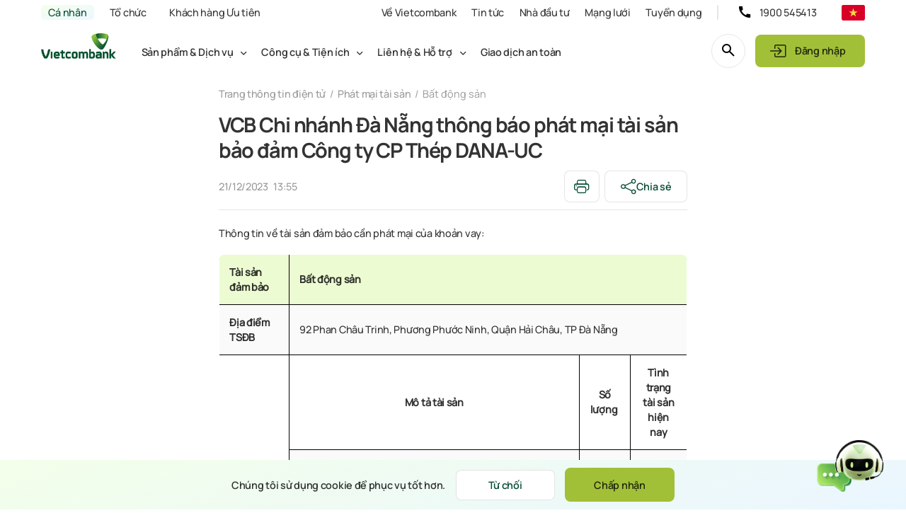

--- FILE ---
content_type: text/html; charset=utf-8
request_url: https://www.vietcombank.com.vn/Trang-thong-tin-dien-tu/Phat-mai-tai-san/20231221_VCB-Da-Nang-phat-mai-TSBD-cua-CTCP-Thep-DANA-Uc
body_size: 34715
content:



<!DOCTYPE html>
<!--[if lt IE 7]>      <html class="no-js lt-ie9 lt-ie8 lt-ie7"> <![endif]-->
<!--[if IE 7]>         <html class="no-js lt-ie9 lt-ie8"> <![endif]-->
<!--[if IE 8]>         <html class="no-js lt-ie9"> <![endif]-->
<!--[if gt IE 8]><!-->
<html class="no-js" lang="vi-VN">
<!--<![endif]-->
<head>
<link href="/-/media/Feature/Experience-Accelerator/Bootstrap-5/Bootstrap-5/Styles/optimized-min.css?ts=20230326110019&t=20230326T110019Z" rel="stylesheet"><link href="/-/media/Base-Themes/Core-Libraries/styles/optimized-min.css?ts=20230326110024&t=20230326T110024Z" rel="stylesheet"><link href="/-/media/Base-Themes/Main-Theme/styles/optimized-min.css?ts=20230326110026&t=20230326T110026Z" rel="stylesheet"><link href="/-/media/Themes/VCB-Sites/Extensions/Styles/air-datepickermin.css?ts=00010101000000" rel="stylesheet"><link href="/-/media/Themes/VCB-Sites/VCB/styles/pre-optimized-min.css?ts=20240529152220&t=20240529T152220Z" rel="stylesheet">

    
    



    <title>VCB Chi nh&#225;nh Đ&#224; Nẵng th&#244;ng b&#225;o ph&#225;t mại t&#224;i sản bảo đảm C&#244;ng ty CP Th&#233;p DANA-UC</title>

    <link href="/-/media/Default-Website/Default-Images/Icons/favicon.ico?ts=00010101000000" rel="shortcut icon" />

<meta charset="utf-8" />
<meta http-equiv="Content-Type" content="text/html;charset=UTF-8">
<meta name="format-detection" content="telephone=no">
<meta name="apple-mobile-web-app-capable" content="yes">
<meta name="apple-mobile-web-app-status-bar-style" content="black-translucent">


<meta property="og:title"  content="VCB Chi nhánh Đà Nẵng thông báo phát mại tài sản bảo đảm Công ty CP Thép DANA-UC" /><meta property="og:url"  content="https://www.vietcombank.com.vn/vi-VN/Trang-thong-tin-dien-tu/Phat-mai-tai-san/20231221_VCB-Da-Nang-phat-mai-TSBD-cua-CTCP-Thep-DANA-Uc" /><meta property="og:itemName"  content="20231221_VCB Da Nang phat mai TSBD cua CTCP Thep DANA-Uc" /><meta property="og:templateName"  content="Real Estate Page" /><meta property="og:ISOLanguage"  content="vi" /><meta property="og:image"  content="https://www.vietcombank.com.vn/-/media/Project/VCB-Sites/VCB/Images/Defaul/DefaulImageDesktop.png?ts=20240626125815" />


<meta  name="description" content="Vietcombank"><meta  name="keywords" content="Vietcombank">


<meta property="twitter:title"  content="VCB Chi nh&#225;nh Đ&#224; Nẵng th&#244;ng b&#225;o ph&#225;t mại t&#224;i sản bảo đảm C&#244;ng ty CP Th&#233;p DANA-UC"><meta property="twitter:card"  content="summary_large_image">

    <meta name="viewport" content="width=device-width, initial-scale=1" />

<link rel="canonical" href="https://www.vietcombank.com.vn/vi-VN/Trang-thong-tin-dien-tu/Phat-mai-tai-san/20231221_VCB-Da-Nang-phat-mai-TSBD-cua-CTCP-Thep-DANA-Uc">

	<link rel="alternate" hreflang="vi-VN" href="https://www.vietcombank.com.vn/vi-VN/Trang-thong-tin-dien-tu/Phat-mai-tai-san/20231221_VCB-Da-Nang-phat-mai-TSBD-cua-CTCP-Thep-DANA-Uc" />


<script async src="https://www.googletagmanager.com/gtag/js?id=G-WDGHTKSK55"></script>
<script>
  window.dataLayer = window.dataLayer || [];
  function gtag(){dataLayer.push(arguments);}
  gtag('js', new Date());
  gtag('config', 'G-VHCGJJH9VF');
</script>
<script>
document.addEventListener('DOMContentLoaded', function () {
  if (window.location.href.includes("/Trang-thong-tin-dien-tu")) {
    const logoImg = document.querySelector('.header-logo img');
    if (logoImg) {
      logoImg.src = '/-/media/Project/VCB-Sites/VCB/Home-page/VCB-Logo/Logo-VCB-no-60.png';
    }
  }
});
</script>
</head>
<body class="header-bg-white header-shadow-inset default-device bodyclass">
    
    
<!-- #wrapper -->
<div id="wrapper">
    <!-- #header -->
    <header>
        <div id="header" class="">
            




<div class="component container-xxl main-menu">
    <div class="component-content" >

<div class="row component column-splitter">
        <div class="d-flex col-auto p-x-0">
            

<div class="component link-list main-menu__left">
    <div class="component-content">
        
        <ul>
                    <li class="item0 odd first">
<div class="field-link"><a data-variantfieldname="Link" href="/vi-VN" data-variantitemid="{B7EB1782-25F3-435E-8E6A-61B76C651F95}">C&#225; nh&#226;n</a></div>                    </li>
                    <li class="item1 even">
<div class="field-link"><a data-variantfieldname="Link" href="/vi-VN/To-chuc/Doanh-Nghiệp" data-variantitemid="{68B5C4C0-6C18-4860-8C02-A9016E7A589E}">Tổ chức</a></div>                    </li>
                    <li class="item2 odd last">
<div class="field-link"><a data-variantfieldname="Link" href="/vi-VN/KHUT" data-variantitemid="{3DBFED1A-89E9-4DFC-9C62-2440FD6F95F8}">Kh&#225;ch h&#224;ng Ưu ti&#234;n</a></div>                    </li>
        </ul>
    </div>
</div>

        </div>
        <div class="d-flex col-auto p-x-0 main-menu__right">
            

<div class="component link-list">
    <div class="component-content">
        
        <ul>
                    <li class="item0 odd first">
<div class="field-link"><a data-variantfieldname="Link" href="/vi-VN/Ve-Vietcombank" data-variantitemid="{F36FC1C0-AC06-414D-A895-E995E5A19999}">Về Vietcombank</a></div>                    </li>
                    <li class="item1 even">
<div class="field-link"><a data-variantfieldname="Link" href="/vi-VN/Trang-thong-tin-dien-tu" data-variantitemid="{7537FA00-14AD-4D44-8BA9-B70848FD3873}">Tin tức</a></div>                    </li>
                    <li class="item2 odd">
<div class="field-link"><a data-variantfieldname="Link" href="/vi-VN/Nha-dau-tu" data-variantitemid="{42D1365A-D41F-4B33-AE26-46C0550D746B}">Nh&#224; đầu tư</a></div>                    </li>
                    <li class="item3 even">
<div class="field-link"><a data-variantfieldname="Link" href="/vi-VN/Mang-luoi" data-variantitemid="{A0B2A7FD-99E9-4B75-92A2-F908FC38E82C}">Mạng lưới</a></div>                    </li>
                    <li class="item4 odd last">
<div class="field-link"><a data-variantfieldname="Link" target="_blank" rel="noopener noreferrer" href="https://tuyendung.vietcombank.com.vn/" data-variantitemid="{CF1EEE25-4181-4371-9EF1-3493644411F7}">Tuyển dụng</a></div>                    </li>
        </ul>
    </div>
</div>
	<div class="component menu-hotline d-flex col-auto p-x-0 delimiter">
		<div class="component-content">

<a href="tel:1900545413" class="" aria-current="true">1900 545413</a>
<input id="menuhotline" type="hidden" value='{
        "hotline": "<a href=\"tel:1900545413\" class=\"hotline\" aria-current=\"true\">1900 545413</a>",
        "vcbBank": "<a class=\"downloadApp\" href=\"https://vcbdigibank.app.link/AIz0ReCRT7\" target=\"\">Tải VCB Digibank</a>",
        "vcbBiz": "<a class=\"downloadApp\" href=\"https://cdl6j.app.link/DigiBizDownload\" target=\"\">Tải VCB DigiBiz</a>"
    }' />
<input id="tooltip-home" type="hidden" value="Nội dung đang được hoàn thiện, mời Quý khách trải nghiệm nội dung khác" />
<input id="rating-collapse-text" type="hidden" value="Đánh giá trải nghiệm" />
<input id="rating-icon-tooltip" type="hidden" value="Quý khách có thể tham gia khảo sát bất kỳ lúc nào tại đây" />
<input id="btn-text-load-more" type="hidden" value="Xem thêm" />
<input id="btn-text-collapse" type="hidden" value="Thu gọn" />
<input id="p-sdk-setting" type="hidden" value='{
        "engageLibURL": "https://d1mj578wat5n4o.cloudfront.net/sitecore-engage-v.1.4.0.min.js",
        "engageTargetURL": "https://api-engage-ap.sitecorecloud.io",
        "clientKey": "fptx24jmprtv5z14rd6raberbklvums8",
        "eventChannel": "WEB",
        "eventCurrency": "VND"
	}' />
<input id="p-web-setting" type="hidden" value='{
        "isActive": "1",
        "pointOfSale": "VCBWeb"
	}' />		</div>
	</div>

        </div>
        <div class=" menu-change-font-size col-auto p-x-0">
            
<div class="component accessbility" data-properties="">

		<div class="component-content">
			<div class="accessbility-selector-select-item">
<svg xmlns="http://www.w3.org/2000/svg" width="21" height="15" viewbox="0 0 21 15" fill="none">    <path fill-rule="evenodd" clip-rule="evenodd" d="M11.1002 13.4C11.2002 13.8 11.6002 14 12.0002 14C12.1002 14 12.3002 14 12.4002 13.9C12.9002 13.7 13.1002 13.1 12.9002 12.6L7.90016 0.6C7.80016 0.2 7.40016 0 7.00016 0C6.60016 0 6.20016 0.2 6.10016 0.6L1.10016 12.6C0.800163 13.1 1.10016 13.7 1.60016 13.9C2.10016 14.2 2.70016 13.9 2.90016 13.4L4.32261 10H9.67771L11.1002 13.4ZM8.84098 8L7.00016 3.6L5.15935 8H8.84098ZM19.0745 13.4161C19.2166 13.7778 19.5528 14 20 14C20.6 14 21 13.6 21 13V10V7C21 6.4 20.6 6 20 6C19.5528 6 19.2166 6.22225 19.0745 6.58391C18.4687 6.21373 17.7581 6 17 6C14.8 6 13 7.8 13 10C13 12.2 14.8 14 17 14C17.7581 14 18.4687 13.7863 19.0745 13.4161ZM19 10C19 8.9 18.1 8 17 8C15.9 8 15 8.9 15 10C15 11.1 15.9 12 17 12C18.1 12 19 11.1 19 10Z" fill="white"></path></svg>			</div>
				<ul class="accessbility-selector-item-container">
							<li class="accessbility-selector" data-accessbility-code="100">
100%							</li>
							<li class="accessbility-selector" data-accessbility-code="120">
120%							</li>
							<li class="accessbility-selector" data-accessbility-code="150">
150%							</li>
				</ul>
		</div>
</div>



        </div>
        <div class="d-flex col-auto p-x-0 menu-language">
            
<div class="component language-selector">
	<div page="custom language" class="component-content">
		<div class="language-selector-select-item dropdown-toggle" data-language-code="vi" data-country-code="vn">
			<a class="language-selector-select-link">
				<img src="/-/media/Default-Website/Default-images/Icons/Language/VIE.png?db=web" alt="VI" />
			</a>
		</div>
			<ul class="language-selector-item-container dropdown-menu">
					<li class="language-selector-item  is-active" data-language-code="vi" data-country-code="vn">
						<a href="/vi-VN/Trang-thong-tin-dien-tu/Phat-mai-tai-san/20231221_VCB-Da-Nang-phat-mai-TSBD-cua-CTCP-Thep-DANA-Uc">
							<img src="/-/media/Default-Website/Default-images/Icons/Language/VIE.png?db=web" alt="VI" />
							VI
						</a>
					</li>
					<li class="language-selector-item  " data-language-code="en" data-country-code="us">
						<a href="/en/Trang-thong-tin-dien-tu/Phat-mai-tai-san/20231221_VCB-Da-Nang-phat-mai-TSBD-cua-CTCP-Thep-DANA-Uc">
							<img src="/-/media/Default-Website/Default-images/Icons/Language/ENG.png?db=web" alt="EN" />
							EN
						</a>
					</li>
			</ul>
	</div>
</div>


        </div>
</div>    </div>
</div>


<div class="component container-xxl mega-menu">
    <div class="component-content" >

<div class="row component column-splitter">
        <div class=" col-auto p-x-0">
            <div class="component header-logo col-12">
	<div class="component-content">
<a page-type="khcn" href="/">
     
     <img src="/-/media/Project/VCB-Sites/VCB/Home-page/VCB-Logo/Logo-VCB-no-60.png?ts=20240605031450" alt=""/>
</a>
 <input type="hidden" name="megamenu_personal_colored_logo_url" value="/-/media/Project/VCB-Sites/VCB/Home-page/VCB-Logo/Logo-VCB-no-60.png?ts=20240605031450"/> 
	</div>
</div>

        </div>
        <div class="d-flex col-auto p-x-0 align-items-center">
            <div class="component megamenu navigation-title entire-mega-menu d-none">
	<div class="component-content">
		<input type="hidden" name="customer_type" value="personal" />
		<input type="hidden" name="customer_page_type" value="personal" />
		<input type="hidden" name="customer_organize_type" />
		<input type="hidden" name="customer_organize_all_types" value="smes,doanhnghiep,trangchudctc" />
		<input type="hidden" name="megamenu_group_name_lv1" value="Bạn đang truy cập:" />
		<input type="hidden" name="megamenu_group_label_lv1" value="Bạn muốn chuyển sang:" />
		<input type="hidden" name="name_custom_popup_organize" value="organizationPopup" />
		<input type="hidden" name="megamenu_result" id="MegaMenuInputResultApi" value="{
  &quot;title&quot;: &quot;C\u00F3 th\u1EC3 b\u1EA1n quan t\u00E2m&quot;,
  &quot;mobile_title_current&quot;: &quot;B\u1EA1n \u0111ang truy c\u1EADp:&quot;,
  &quot;mobile_title_switch&quot;: &quot;B\u1EA1n mu\u1ED1n chuy\u1EC3n sang:&quot;,
  &quot;mobile_data&quot;: [
    {
      &quot;name&quot;: &quot;KHCN&quot;,
      &quot;item_id&quot;: &quot;51C29EE90A684042BBF2F613CEE4B260&quot;,
      &quot;icon_path&quot;: &quot;/-/media/Project/VCB-Sites/VCB/Mega-menu/Mobile/KHCN.svg?h=32\u0026w=32\u0026ts=20230818073340\u0026hash=DB4B1CC403AE61CC0636FD3AED5193B0&quot;,
      &quot;description&quot;: &quot;&quot;
    },
    {
      &quot;name&quot;: &quot;KHUT&quot;,
      &quot;item_id&quot;: &quot;B7579DF78EB8496FBBB4EB1810518393&quot;,
      &quot;icon_path&quot;: &quot;/-/media/Project/VCB-Sites/VCB/Mega-menu/Mobile/KHUT.svg?h=32\u0026w=32\u0026ts=20230818073426\u0026hash=2C162CFC5FC59F2D8D764C1448B9E433&quot;,
      &quot;description&quot;: &quot;&quot;
    },
    {
      &quot;name&quot;: &quot;SMEs&quot;,
      &quot;item_id&quot;: &quot;868E7567535F434D9B013320E7EDC96D&quot;,
      &quot;icon_path&quot;: &quot;/-/media/Project/VCB-Sites/VCB/Mega-menu/Mobile/SME.svg?h=32\u0026w=32\u0026ts=20230818073748\u0026hash=46D58AC74F3A2DDDE80905F6EB9C15EB&quot;,
      &quot;description&quot;: &quot;&quot;
    },
    {
      &quot;name&quot;: &quot;Doanh Nghiep&quot;,
      &quot;item_id&quot;: &quot;B4220CFCAD734C36A2DE318767A42728&quot;,
      &quot;icon_path&quot;: &quot;/-/media/Project/VCB-Sites/VCB/Mega-menu/Mobile/KHDN.svg?h=32\u0026w=32\u0026ts=20230818073413\u0026hash=88406297A752D8498137B5BA6DEBDA1F&quot;,
      &quot;description&quot;: &quot;&quot;
    },
    {
      &quot;name&quot;: &quot;Trang chu DCTC&quot;,
      &quot;item_id&quot;: &quot;734589A91B6B4FD4A483FD9A3F805DC8&quot;,
      &quot;icon_path&quot;: &quot;/-/media/Project/VCB-Sites/VCB/Mega-menu/Mobile/nh-ch-ti-chnh.svg?h=32\u0026w=32\u0026ts=20230818073840\u0026hash=34F8D6D911BE7AA49534BD66E11E0731&quot;,
      &quot;description&quot;: &quot;&quot;
    }
  ],
  &quot;default_data&quot;: [
    {
      &quot;name&quot;: &quot;SPDV&quot;,
      &quot;item_id&quot;: &quot;4CAB99BDEAFE4BA9AA31AA725BC1B57F&quot;,
      &quot;level&quot;: 2,
      &quot;latest_offers&quot;: [
        {
          &quot;item_id&quot;: &quot;7842544ec3a1418c97f96da465eb3381&quot;,
          &quot;item_image_url&quot;: &quot;/-/media/Project/VCB Sites/VCB/KHCN/Tin noi bat/An tam don loc uu dai don xuan/VCB-FWD-CTKM-ATL UX_AVA_SQ-January2026_KT_1118 x 1118px.jpg?v=20260113024125&quot;,
          &quot;item_title&quot;: &quot;Ho\u00E0n 15% ph\u00ED b\u1EA3o hi\u1EC3m FWD th\u1EF1c thu n\u0103m \u0111\u1EA7u cho h\u1EE3p \u0111\u1ED3ng t\u1EEB 40 tri\u1EC7u \u0111\u1ED3ng&quot;,
          &quot;item_desc&quot;: &quot;&quot;,
          &quot;item_link&quot;: &quot;/vi-VN&quot;,
          &quot;item_name&quot;: &quot;KHCN - FWD an tam don loc uu dai don xuan&quot;
        },
        {
          &quot;item_id&quot;: &quot;af586c2d51f94234969ae698d0c2fb51&quot;,
          &quot;item_image_url&quot;: &quot;/-/media/Project/VCB Sites/VCB/KHCN/KHCN_Quick Access/Uu Dai/KHCN- 12122205 - Visa Crossborder/112025_Ava_Visa chay quang cao_DT.jpg?v=20251212020819&quot;,
          &quot;item_title&quot;: &quot;Du l\u1ECBch mu\u00F4n n\u01A1i \u2013 Vui c\u1EF1c \u0111\u1EC9nh c\u00F9ng Vietcombank Visa&quot;,
          &quot;item_desc&quot;: &quot;\u00A0Gi\u1EA3m gi\u00E1 tr\u1EF1c ti\u1EBFp \u0111\u1EBFn 18% khi chi ti\u00EAu b\u1EB1ng th\u1EBB Vietcombank Visa t\u1EA1i c\u1EEDa h\u00E0ng mi\u1EC5n thu\u1EBF t\u1EA1i Th\u00E1i Lan, Singapore, H\u00E0n Qu\u1ED1c&quot;,
          &quot;item_link&quot;: &quot;/vi-VN&quot;,
          &quot;item_name&quot;: &quot;KHCN - 15122025 - Visa Crossborder&quot;
        }
      ]
    },
    {
      &quot;name&quot;: &quot;Cong cu Tien ich&quot;,
      &quot;item_id&quot;: &quot;51A5651F4DFB4978B41182D27DEFEA90&quot;,
      &quot;level&quot;: 2,
      &quot;latest_offers&quot;: [
        {
          &quot;item_id&quot;: &quot;7842544ec3a1418c97f96da465eb3381&quot;,
          &quot;item_image_url&quot;: &quot;/-/media/Project/VCB Sites/VCB/KHCN/Tin noi bat/An tam don loc uu dai don xuan/VCB-FWD-CTKM-ATL UX_AVA_SQ-January2026_KT_1118 x 1118px.jpg?v=20260113024125&quot;,
          &quot;item_title&quot;: &quot;Ho\u00E0n 15% ph\u00ED b\u1EA3o hi\u1EC3m FWD th\u1EF1c thu n\u0103m \u0111\u1EA7u cho h\u1EE3p \u0111\u1ED3ng t\u1EEB 40 tri\u1EC7u \u0111\u1ED3ng&quot;,
          &quot;item_desc&quot;: &quot;&quot;,
          &quot;item_link&quot;: &quot;/vi-VN&quot;,
          &quot;item_name&quot;: &quot;KHCN - FWD an tam don loc uu dai don xuan&quot;
        },
        {
          &quot;item_id&quot;: &quot;af586c2d51f94234969ae698d0c2fb51&quot;,
          &quot;item_image_url&quot;: &quot;/-/media/Project/VCB Sites/VCB/KHCN/KHCN_Quick Access/Uu Dai/KHCN- 12122205 - Visa Crossborder/112025_Ava_Visa chay quang cao_DT.jpg?v=20251212020819&quot;,
          &quot;item_title&quot;: &quot;Du l\u1ECBch mu\u00F4n n\u01A1i \u2013 Vui c\u1EF1c \u0111\u1EC9nh c\u00F9ng Vietcombank Visa&quot;,
          &quot;item_desc&quot;: &quot;\u00A0Gi\u1EA3m gi\u00E1 tr\u1EF1c ti\u1EBFp \u0111\u1EBFn 18% khi chi ti\u00EAu b\u1EB1ng th\u1EBB Vietcombank Visa t\u1EA1i c\u1EEDa h\u00E0ng mi\u1EC5n thu\u1EBF t\u1EA1i Th\u00E1i Lan, Singapore, H\u00E0n Qu\u1ED1c&quot;,
          &quot;item_link&quot;: &quot;/vi-VN&quot;,
          &quot;item_name&quot;: &quot;KHCN - 15122025 - Visa Crossborder&quot;
        }
      ]
    },
    {
      &quot;name&quot;: &quot;Lien he va Ho tro&quot;,
      &quot;item_id&quot;: &quot;EA7B66A80EC14AC48DE927A72E0CDE82&quot;,
      &quot;level&quot;: 2,
      &quot;latest_offers&quot;: [
        {
          &quot;item_id&quot;: &quot;7842544ec3a1418c97f96da465eb3381&quot;,
          &quot;item_image_url&quot;: &quot;/-/media/Project/VCB Sites/VCB/KHCN/Tin noi bat/An tam don loc uu dai don xuan/VCB-FWD-CTKM-ATL UX_AVA_SQ-January2026_KT_1118 x 1118px.jpg?v=20260113024125&quot;,
          &quot;item_title&quot;: &quot;Ho\u00E0n 15% ph\u00ED b\u1EA3o hi\u1EC3m FWD th\u1EF1c thu n\u0103m \u0111\u1EA7u cho h\u1EE3p \u0111\u1ED3ng t\u1EEB 40 tri\u1EC7u \u0111\u1ED3ng&quot;,
          &quot;item_desc&quot;: &quot;&quot;,
          &quot;item_link&quot;: &quot;/vi-VN&quot;,
          &quot;item_name&quot;: &quot;KHCN - FWD an tam don loc uu dai don xuan&quot;
        },
        {
          &quot;item_id&quot;: &quot;af586c2d51f94234969ae698d0c2fb51&quot;,
          &quot;item_image_url&quot;: &quot;/-/media/Project/VCB Sites/VCB/KHCN/KHCN_Quick Access/Uu Dai/KHCN- 12122205 - Visa Crossborder/112025_Ava_Visa chay quang cao_DT.jpg?v=20251212020819&quot;,
          &quot;item_title&quot;: &quot;Du l\u1ECBch mu\u00F4n n\u01A1i \u2013 Vui c\u1EF1c \u0111\u1EC9nh c\u00F9ng Vietcombank Visa&quot;,
          &quot;item_desc&quot;: &quot;\u00A0Gi\u1EA3m gi\u00E1 tr\u1EF1c ti\u1EBFp \u0111\u1EBFn 18% khi chi ti\u00EAu b\u1EB1ng th\u1EBB Vietcombank Visa t\u1EA1i c\u1EEDa h\u00E0ng mi\u1EC5n thu\u1EBF t\u1EA1i Th\u00E1i Lan, Singapore, H\u00E0n Qu\u1ED1c&quot;,
          &quot;item_link&quot;: &quot;/vi-VN&quot;,
          &quot;item_name&quot;: &quot;KHCN - 15122025 - Visa Crossborder&quot;
        }
      ]
    },
    {
      &quot;name&quot;: &quot;Danh sach nguyen tac GDAT&quot;,
      &quot;item_id&quot;: &quot;1DDD8C0C6B404168B26BFF498C054F0D&quot;,
      &quot;level&quot;: 2,
      &quot;latest_offers&quot;: [
        {
          &quot;item_id&quot;: &quot;7842544ec3a1418c97f96da465eb3381&quot;,
          &quot;item_image_url&quot;: &quot;/-/media/Project/VCB Sites/VCB/KHCN/Tin noi bat/An tam don loc uu dai don xuan/VCB-FWD-CTKM-ATL UX_AVA_SQ-January2026_KT_1118 x 1118px.jpg?v=20260113024125&quot;,
          &quot;item_title&quot;: &quot;Ho\u00E0n 15% ph\u00ED b\u1EA3o hi\u1EC3m FWD th\u1EF1c thu n\u0103m \u0111\u1EA7u cho h\u1EE3p \u0111\u1ED3ng t\u1EEB 40 tri\u1EC7u \u0111\u1ED3ng&quot;,
          &quot;item_desc&quot;: &quot;&quot;,
          &quot;item_link&quot;: &quot;/vi-VN&quot;,
          &quot;item_name&quot;: &quot;KHCN - FWD an tam don loc uu dai don xuan&quot;
        },
        {
          &quot;item_id&quot;: &quot;af586c2d51f94234969ae698d0c2fb51&quot;,
          &quot;item_image_url&quot;: &quot;/-/media/Project/VCB Sites/VCB/KHCN/KHCN_Quick Access/Uu Dai/KHCN- 12122205 - Visa Crossborder/112025_Ava_Visa chay quang cao_DT.jpg?v=20251212020819&quot;,
          &quot;item_title&quot;: &quot;Du l\u1ECBch mu\u00F4n n\u01A1i \u2013 Vui c\u1EF1c \u0111\u1EC9nh c\u00F9ng Vietcombank Visa&quot;,
          &quot;item_desc&quot;: &quot;\u00A0Gi\u1EA3m gi\u00E1 tr\u1EF1c ti\u1EBFp \u0111\u1EBFn 18% khi chi ti\u00EAu b\u1EB1ng th\u1EBB Vietcombank Visa t\u1EA1i c\u1EEDa h\u00E0ng mi\u1EC5n thu\u1EBF t\u1EA1i Th\u00E1i Lan, Singapore, H\u00E0n Qu\u1ED1c&quot;,
          &quot;item_link&quot;: &quot;/vi-VN&quot;,
          &quot;item_name&quot;: &quot;KHCN - 15122025 - Visa Crossborder&quot;
        }
      ]
    }
  ],
  &quot;data&quot;: [
    {
      &quot;name&quot;: &quot;SPDV&quot;,
      &quot;item_id&quot;: &quot;4CAB99BDEAFE4BA9AA31AA725BC1B57F&quot;,
      &quot;level&quot;: 2,
      &quot;latest_offers&quot;: [
        {
          &quot;item_id&quot;: &quot;7842544ec3a1418c97f96da465eb3381&quot;,
          &quot;item_image_url&quot;: &quot;/-/media/Project/VCB Sites/VCB/KHCN/Tin noi bat/An tam don loc uu dai don xuan/VCB-FWD-CTKM-ATL UX_AVA_SQ-January2026_KT_1118 x 1118px.jpg?v=20260113024125&quot;,
          &quot;item_title&quot;: &quot;Ho\u00E0n 15% ph\u00ED b\u1EA3o hi\u1EC3m FWD th\u1EF1c thu n\u0103m \u0111\u1EA7u cho h\u1EE3p \u0111\u1ED3ng t\u1EEB 40 tri\u1EC7u \u0111\u1ED3ng&quot;,
          &quot;item_desc&quot;: &quot;&quot;,
          &quot;item_link&quot;: &quot;/vi-VN&quot;,
          &quot;item_name&quot;: &quot;KHCN - FWD an tam don loc uu dai don xuan&quot;
        },
        {
          &quot;item_id&quot;: &quot;af586c2d51f94234969ae698d0c2fb51&quot;,
          &quot;item_image_url&quot;: &quot;/-/media/Project/VCB Sites/VCB/KHCN/KHCN_Quick Access/Uu Dai/KHCN- 12122205 - Visa Crossborder/112025_Ava_Visa chay quang cao_DT.jpg?v=20251212020819&quot;,
          &quot;item_title&quot;: &quot;Du l\u1ECBch mu\u00F4n n\u01A1i \u2013 Vui c\u1EF1c \u0111\u1EC9nh c\u00F9ng Vietcombank Visa&quot;,
          &quot;item_desc&quot;: &quot;\u00A0Gi\u1EA3m gi\u00E1 tr\u1EF1c ti\u1EBFp \u0111\u1EBFn 18% khi chi ti\u00EAu b\u1EB1ng th\u1EBB Vietcombank Visa t\u1EA1i c\u1EEDa h\u00E0ng mi\u1EC5n thu\u1EBF t\u1EA1i Th\u00E1i Lan, Singapore, H\u00E0n Qu\u1ED1c&quot;,
          &quot;item_link&quot;: &quot;/vi-VN&quot;,
          &quot;item_name&quot;: &quot;KHCN - 15122025 - Visa Crossborder&quot;
        }
      ]
    },
    {
      &quot;name&quot;: &quot;Dich vu tai khoan&quot;,
      &quot;item_id&quot;: &quot;EB5159FCC1304AC0804A4335F209B9B2&quot;,
      &quot;level&quot;: 3,
      &quot;latest_offers&quot;: [
        {
          &quot;item_id&quot;: &quot;7842544ec3a1418c97f96da465eb3381&quot;,
          &quot;item_image_url&quot;: &quot;/-/media/Project/VCB Sites/VCB/KHCN/Tin noi bat/An tam don loc uu dai don xuan/VCB-FWD-CTKM-ATL UX_AVA_SQ-January2026_KT_1118 x 1118px.jpg?v=20260113024125&quot;,
          &quot;item_title&quot;: &quot;Ho\u00E0n 15% ph\u00ED b\u1EA3o hi\u1EC3m FWD th\u1EF1c thu n\u0103m \u0111\u1EA7u cho h\u1EE3p \u0111\u1ED3ng t\u1EEB 40 tri\u1EC7u \u0111\u1ED3ng&quot;,
          &quot;item_desc&quot;: &quot;&quot;,
          &quot;item_link&quot;: &quot;/vi-VN&quot;,
          &quot;item_name&quot;: &quot;KHCN - FWD an tam don loc uu dai don xuan&quot;
        },
        {
          &quot;item_id&quot;: &quot;af586c2d51f94234969ae698d0c2fb51&quot;,
          &quot;item_image_url&quot;: &quot;/-/media/Project/VCB Sites/VCB/KHCN/KHCN_Quick Access/Uu Dai/KHCN- 12122205 - Visa Crossborder/112025_Ava_Visa chay quang cao_DT.jpg?v=20251212020819&quot;,
          &quot;item_title&quot;: &quot;Du l\u1ECBch mu\u00F4n n\u01A1i \u2013 Vui c\u1EF1c \u0111\u1EC9nh c\u00F9ng Vietcombank Visa&quot;,
          &quot;item_desc&quot;: &quot;\u00A0Gi\u1EA3m gi\u00E1 tr\u1EF1c ti\u1EBFp \u0111\u1EBFn 18% khi chi ti\u00EAu b\u1EB1ng th\u1EBB Vietcombank Visa t\u1EA1i c\u1EEDa h\u00E0ng mi\u1EC5n thu\u1EBF t\u1EA1i Th\u00E1i Lan, Singapore, H\u00E0n Qu\u1ED1c&quot;,
          &quot;item_link&quot;: &quot;/vi-VN&quot;,
          &quot;item_name&quot;: &quot;KHCN - 15122025 - Visa Crossborder&quot;
        }
      ]
    },
    {
      &quot;name&quot;: &quot;Ngan hang so&quot;,
      &quot;item_id&quot;: &quot;9794F6FD2B4E4DEA95BF9F2245EFA273&quot;,
      &quot;level&quot;: 3,
      &quot;latest_offers&quot;: [
        {
          &quot;item_id&quot;: &quot;e286aa97172c4393999c5405f811648b&quot;,
          &quot;item_image_url&quot;: &quot;/-/media/Project/VCB Sites/VCB/KHCN/KHCN_Quick Access/TIN TUC NOI BAT/17112025 Huy Dong Von/Ava_CTKM HDV 112025_DT_UU DAI_final.jpg?v=20251119040437&quot;,
          &quot;item_title&quot;: &quot;G\u1EEDi ti\u1EBFt ki\u1EC7m, x3 ni\u1EC1m vui&quot;,
          &quot;item_desc&quot;: &quot;&quot;,
          &quot;item_link&quot;: &quot;/vi-VN&quot;,
          &quot;item_name&quot;: &quot;KHCN - 17112025 De hanh phuc x3&quot;
        },
        {
          &quot;item_id&quot;: &quot;d356ea8d13e749eeafa5480665bea12e&quot;,
          &quot;item_image_url&quot;: &quot;/-/media/Project/VCB Sites/VCB/KHCN/KHCN_Quick Access/TIN TUC NOI BAT/07102025 Uu dai VCB Loyalty/Avt_web-1_1.jpg?v=20251007071447&quot;,
          &quot;item_title&quot;: &quot;X3 \u01AFu \u0111\u00E3i \u2013 Mua s\u1EAFm Vnshop c\u00F9ng VCB Loyalty&quot;,
          &quot;item_desc&quot;: &quot;&quot;,
          &quot;item_link&quot;: &quot;/vi-VN&quot;,
          &quot;item_name&quot;: &quot;KHCN - 7102025 - VCB Loyalty&quot;
        }
      ]
    },
    {
      &quot;name&quot;: &quot;The&quot;,
      &quot;item_id&quot;: &quot;967D60F865BA4CEBAEB4E74845673377&quot;,
      &quot;level&quot;: 3,
      &quot;latest_offers&quot;: [
        {
          &quot;item_id&quot;: &quot;af586c2d51f94234969ae698d0c2fb51&quot;,
          &quot;item_image_url&quot;: &quot;/-/media/Project/VCB Sites/VCB/KHCN/KHCN_Quick Access/Uu Dai/KHCN- 12122205 - Visa Crossborder/112025_Ava_Visa chay quang cao_DT.jpg?v=20251212020819&quot;,
          &quot;item_title&quot;: &quot;Du l\u1ECBch mu\u00F4n n\u01A1i \u2013 Vui c\u1EF1c \u0111\u1EC9nh c\u00F9ng Vietcombank Visa&quot;,
          &quot;item_desc&quot;: &quot;\u00A0Gi\u1EA3m gi\u00E1 tr\u1EF1c ti\u1EBFp \u0111\u1EBFn 18% khi chi ti\u00EAu b\u1EB1ng th\u1EBB Vietcombank Visa t\u1EA1i c\u1EEDa h\u00E0ng mi\u1EC5n thu\u1EBF t\u1EA1i Th\u00E1i Lan, Singapore, H\u00E0n Qu\u1ED1c&quot;,
          &quot;item_link&quot;: &quot;/vi-VN&quot;,
          &quot;item_name&quot;: &quot;KHCN - 15122025 - Visa Crossborder&quot;
        },
        {
          &quot;item_id&quot;: &quot;c913cbd063c541949d2326c0697b731e&quot;,
          &quot;item_image_url&quot;: &quot;/-/media/Project/VCB Sites/VCB/KHCN/KHCN_Quick Access/Uu Dai/21112025 - Agoda Trip/112025_Ava_JCB_DT-1.jpg?v=20251121100305&quot;,
          &quot;item_title&quot;: &quot;Si\u00EAu deal vi vu T\u1EB7ng \u201C\u0111\u1ED3ng gu\u201D du l\u1ECBch&quot;,
          &quot;item_desc&quot;: &quot;\u00A0Gi\u1EA3m \u0111\u1EBFn 1,5 tri\u1EC7u \u0111\u1ED3ng khi chi ti\u00EAu b\u1EB1ng th\u1EBB Vietcombank JCB t\u1EA1i Agoda v\u00E0 Trip.com&quot;,
          &quot;item_link&quot;: &quot;/vi-VN&quot;,
          &quot;item_name&quot;: &quot;KHCN - 21112025 - AgodaTrip&quot;
        }
      ]
    },
    {
      &quot;name&quot;: &quot;The thanh toan&quot;,
      &quot;item_id&quot;: &quot;5845F58A90E2438BB5E7FD8507778192&quot;,
      &quot;level&quot;: 4,
      &quot;latest_offers&quot;: [
        {
          &quot;item_id&quot;: &quot;af586c2d51f94234969ae698d0c2fb51&quot;,
          &quot;item_image_url&quot;: &quot;/-/media/Project/VCB Sites/VCB/KHCN/KHCN_Quick Access/Uu Dai/KHCN- 12122205 - Visa Crossborder/112025_Ava_Visa chay quang cao_DT.jpg?v=20251212020819&quot;,
          &quot;item_title&quot;: &quot;Du l\u1ECBch mu\u00F4n n\u01A1i \u2013 Vui c\u1EF1c \u0111\u1EC9nh c\u00F9ng Vietcombank Visa&quot;,
          &quot;item_desc&quot;: &quot;\u00A0Gi\u1EA3m gi\u00E1 tr\u1EF1c ti\u1EBFp \u0111\u1EBFn 18% khi chi ti\u00EAu b\u1EB1ng th\u1EBB Vietcombank Visa t\u1EA1i c\u1EEDa h\u00E0ng mi\u1EC5n thu\u1EBF t\u1EA1i Th\u00E1i Lan, Singapore, H\u00E0n Qu\u1ED1c&quot;,
          &quot;item_link&quot;: &quot;/vi-VN&quot;,
          &quot;item_name&quot;: &quot;KHCN - 15122025 - Visa Crossborder&quot;
        },
        {
          &quot;item_id&quot;: &quot;c913cbd063c541949d2326c0697b731e&quot;,
          &quot;item_image_url&quot;: &quot;/-/media/Project/VCB Sites/VCB/KHCN/KHCN_Quick Access/Uu Dai/21112025 - Agoda Trip/112025_Ava_JCB_DT-1.jpg?v=20251121100305&quot;,
          &quot;item_title&quot;: &quot;Si\u00EAu deal vi vu T\u1EB7ng \u201C\u0111\u1ED3ng gu\u201D du l\u1ECBch&quot;,
          &quot;item_desc&quot;: &quot;\u00A0Gi\u1EA3m \u0111\u1EBFn 1,5 tri\u1EC7u \u0111\u1ED3ng khi chi ti\u00EAu b\u1EB1ng th\u1EBB Vietcombank JCB t\u1EA1i Agoda v\u00E0 Trip.com&quot;,
          &quot;item_link&quot;: &quot;/vi-VN&quot;,
          &quot;item_name&quot;: &quot;KHCN - 21112025 - AgodaTrip&quot;
        }
      ]
    },
    {
      &quot;name&quot;: &quot;The tin dung&quot;,
      &quot;item_id&quot;: &quot;DD11EB3252904CFC934C79F9726354DD&quot;,
      &quot;level&quot;: 4,
      &quot;latest_offers&quot;: [
        {
          &quot;item_id&quot;: &quot;af586c2d51f94234969ae698d0c2fb51&quot;,
          &quot;item_image_url&quot;: &quot;/-/media/Project/VCB Sites/VCB/KHCN/KHCN_Quick Access/Uu Dai/KHCN- 12122205 - Visa Crossborder/112025_Ava_Visa chay quang cao_DT.jpg?v=20251212020819&quot;,
          &quot;item_title&quot;: &quot;Du l\u1ECBch mu\u00F4n n\u01A1i \u2013 Vui c\u1EF1c \u0111\u1EC9nh c\u00F9ng Vietcombank Visa&quot;,
          &quot;item_desc&quot;: &quot;\u00A0Gi\u1EA3m gi\u00E1 tr\u1EF1c ti\u1EBFp \u0111\u1EBFn 18% khi chi ti\u00EAu b\u1EB1ng th\u1EBB Vietcombank Visa t\u1EA1i c\u1EEDa h\u00E0ng mi\u1EC5n thu\u1EBF t\u1EA1i Th\u00E1i Lan, Singapore, H\u00E0n Qu\u1ED1c&quot;,
          &quot;item_link&quot;: &quot;/vi-VN&quot;,
          &quot;item_name&quot;: &quot;KHCN - 15122025 - Visa Crossborder&quot;
        },
        {
          &quot;item_id&quot;: &quot;c913cbd063c541949d2326c0697b731e&quot;,
          &quot;item_image_url&quot;: &quot;/-/media/Project/VCB Sites/VCB/KHCN/KHCN_Quick Access/Uu Dai/21112025 - Agoda Trip/112025_Ava_JCB_DT-1.jpg?v=20251121100305&quot;,
          &quot;item_title&quot;: &quot;Si\u00EAu deal vi vu T\u1EB7ng \u201C\u0111\u1ED3ng gu\u201D du l\u1ECBch&quot;,
          &quot;item_desc&quot;: &quot;\u00A0Gi\u1EA3m \u0111\u1EBFn 1,5 tri\u1EC7u \u0111\u1ED3ng khi chi ti\u00EAu b\u1EB1ng th\u1EBB Vietcombank JCB t\u1EA1i Agoda v\u00E0 Trip.com&quot;,
          &quot;item_link&quot;: &quot;/vi-VN&quot;,
          &quot;item_name&quot;: &quot;KHCN - 21112025 - AgodaTrip&quot;
        }
      ]
    },
    {
      &quot;name&quot;: &quot;Vay&quot;,
      &quot;item_id&quot;: &quot;694410098E8947B1AB22A1BD74B17518&quot;,
      &quot;level&quot;: 3,
      &quot;latest_offers&quot;: [
        {
          &quot;item_id&quot;: &quot;15be56ea5ee74f1ca2d2e3dbea2a4cf0&quot;,
          &quot;item_image_url&quot;: &quot;/-/media/Project/VCB Sites/VCB/KHCN/KHCN_Quick Access/TIN TUC NOI BAT/2024/T1/142024 cho vay ca nhan/Ava_SXKD_DT.jpg?v=20240312081846&quot;,
          &quot;item_title&quot;: &quot;Vietcombank d\u00E0nh 160.000 t\u1EF7 \u0111\u1ED3ng cho kh\u00E1ch h\u00E0ng c\u00E1 nh\u00E2n vay s\u1EA3n xu\u1EA5t kinh doanh v\u1EDBi l\u00E3i su\u1EA5t ch\u1EC9 t\u1EEB 5,3%/n\u0103m&quot;,
          &quot;item_desc&quot;: &quot;T\u1EEB ng\u00E0y 01/01/2024, Vietcombank tri\u1EC3n khai ch\u01B0\u01A1ng tr\u00ECnh \u01B0u \u0111\u00E3i l\u00E3i su\u1EA5t cho vay ng\u1EAFn h\u1EA1n s\u1EA3n xu\u1EA5t kinh doanh v\u1EDBi quy m\u00F4 l\u00EAn t\u1EDBi 160.000 t\u1EF7 \u0111\u1ED3ng.&quot;,
          &quot;item_link&quot;: &quot;/vi-VN&quot;,
          &quot;item_name&quot;: &quot;KHCN - Khach hang ca nhan vay von 160000 ty&quot;
        },
        {
          &quot;item_id&quot;: &quot;e4420c5dc73744bfb33c7de7b52820a0&quot;,
          &quot;item_image_url&quot;: &quot;/-/media/Project/VCB Sites/VCB/KHCN/KHCN_Quick Access/Uu Dai/7112023 Uu dai vay mua nha CT1/RIVERSIDE LUXURY_BIG BANNER_DESKTOP.jpg?v=20231107035824&quot;,
          &quot;item_title&quot;: &quot;\u01AFu \u0111a\u0303i cho Kha\u0301ch ha\u0300ng vay v\u00F4\u0301n mua c\u0103n h\u00F4\u0323 CT1 Riverside Luxury ta\u0323i Nha Trang, Kha\u0301nh Ho\u0300a &quot;,
          &quot;item_desc&quot;: &quot;T\u01B0\u0300 nay \u0111\u00EA\u0301n 31/12/2023, Vietcombank cho vay v\u00F4\u0301n \u01B0u \u0111a\u0303i mua c\u0103n h\u00F4\u0323 ta\u0323i Chung c\u01B0 CT1 Ph\u01B0\u01A1\u0301c Long, Nha Trang, Kha\u0301nh Ho\u0300a&quot;,
          &quot;item_link&quot;: &quot;/vi-VN/KHCN/Truy-cap-nhanh/KHCN---Danh-sach-uu-dai/KHCN--Vay-uu-dai-chung-cu-CT1-Riverside&quot;,
          &quot;item_name&quot;: &quot;KHCN- Vay uu dai chung cu CT1 Riverside&quot;
        }
      ]
    },
    {
      &quot;name&quot;: &quot;Vay tieu dung&quot;,
      &quot;item_id&quot;: &quot;8D8CD66B8D524389AD81A61BA9168CC7&quot;,
      &quot;level&quot;: 4,
      &quot;latest_offers&quot;: [
        {
          &quot;item_id&quot;: &quot;15be56ea5ee74f1ca2d2e3dbea2a4cf0&quot;,
          &quot;item_image_url&quot;: &quot;/-/media/Project/VCB Sites/VCB/KHCN/KHCN_Quick Access/TIN TUC NOI BAT/2024/T1/142024 cho vay ca nhan/Ava_SXKD_DT.jpg?v=20240312081846&quot;,
          &quot;item_title&quot;: &quot;Vietcombank d\u00E0nh 160.000 t\u1EF7 \u0111\u1ED3ng cho kh\u00E1ch h\u00E0ng c\u00E1 nh\u00E2n vay s\u1EA3n xu\u1EA5t kinh doanh v\u1EDBi l\u00E3i su\u1EA5t ch\u1EC9 t\u1EEB 5,3%/n\u0103m&quot;,
          &quot;item_desc&quot;: &quot;T\u1EEB ng\u00E0y 01/01/2024, Vietcombank tri\u1EC3n khai ch\u01B0\u01A1ng tr\u00ECnh \u01B0u \u0111\u00E3i l\u00E3i su\u1EA5t cho vay ng\u1EAFn h\u1EA1n s\u1EA3n xu\u1EA5t kinh doanh v\u1EDBi quy m\u00F4 l\u00EAn t\u1EDBi 160.000 t\u1EF7 \u0111\u1ED3ng.&quot;,
          &quot;item_link&quot;: &quot;/vi-VN&quot;,
          &quot;item_name&quot;: &quot;KHCN - Khach hang ca nhan vay von 160000 ty&quot;
        },
        {
          &quot;item_id&quot;: &quot;e4420c5dc73744bfb33c7de7b52820a0&quot;,
          &quot;item_image_url&quot;: &quot;/-/media/Project/VCB Sites/VCB/KHCN/KHCN_Quick Access/Uu Dai/7112023 Uu dai vay mua nha CT1/RIVERSIDE LUXURY_BIG BANNER_DESKTOP.jpg?v=20231107035824&quot;,
          &quot;item_title&quot;: &quot;\u01AFu \u0111a\u0303i cho Kha\u0301ch ha\u0300ng vay v\u00F4\u0301n mua c\u0103n h\u00F4\u0323 CT1 Riverside Luxury ta\u0323i Nha Trang, Kha\u0301nh Ho\u0300a &quot;,
          &quot;item_desc&quot;: &quot;T\u01B0\u0300 nay \u0111\u00EA\u0301n 31/12/2023, Vietcombank cho vay v\u00F4\u0301n \u01B0u \u0111a\u0303i mua c\u0103n h\u00F4\u0323 ta\u0323i Chung c\u01B0 CT1 Ph\u01B0\u01A1\u0301c Long, Nha Trang, Kha\u0301nh Ho\u0300a&quot;,
          &quot;item_link&quot;: &quot;/vi-VN/KHCN/Truy-cap-nhanh/KHCN---Danh-sach-uu-dai/KHCN--Vay-uu-dai-chung-cu-CT1-Riverside&quot;,
          &quot;item_name&quot;: &quot;KHCN- Vay uu dai chung cu CT1 Riverside&quot;
        }
      ]
    },
    {
      &quot;name&quot;: &quot;Vay mua oto&quot;,
      &quot;item_id&quot;: &quot;DC4AC64F672C4C9DBD7C0C259114163E&quot;,
      &quot;level&quot;: 4,
      &quot;latest_offers&quot;: [
        {
          &quot;item_id&quot;: &quot;15be56ea5ee74f1ca2d2e3dbea2a4cf0&quot;,
          &quot;item_image_url&quot;: &quot;/-/media/Project/VCB Sites/VCB/KHCN/KHCN_Quick Access/TIN TUC NOI BAT/2024/T1/142024 cho vay ca nhan/Ava_SXKD_DT.jpg?v=20240312081846&quot;,
          &quot;item_title&quot;: &quot;Vietcombank d\u00E0nh 160.000 t\u1EF7 \u0111\u1ED3ng cho kh\u00E1ch h\u00E0ng c\u00E1 nh\u00E2n vay s\u1EA3n xu\u1EA5t kinh doanh v\u1EDBi l\u00E3i su\u1EA5t ch\u1EC9 t\u1EEB 5,3%/n\u0103m&quot;,
          &quot;item_desc&quot;: &quot;T\u1EEB ng\u00E0y 01/01/2024, Vietcombank tri\u1EC3n khai ch\u01B0\u01A1ng tr\u00ECnh \u01B0u \u0111\u00E3i l\u00E3i su\u1EA5t cho vay ng\u1EAFn h\u1EA1n s\u1EA3n xu\u1EA5t kinh doanh v\u1EDBi quy m\u00F4 l\u00EAn t\u1EDBi 160.000 t\u1EF7 \u0111\u1ED3ng.&quot;,
          &quot;item_link&quot;: &quot;/vi-VN&quot;,
          &quot;item_name&quot;: &quot;KHCN - Khach hang ca nhan vay von 160000 ty&quot;
        },
        {
          &quot;item_id&quot;: &quot;e4420c5dc73744bfb33c7de7b52820a0&quot;,
          &quot;item_image_url&quot;: &quot;/-/media/Project/VCB Sites/VCB/KHCN/KHCN_Quick Access/Uu Dai/7112023 Uu dai vay mua nha CT1/RIVERSIDE LUXURY_BIG BANNER_DESKTOP.jpg?v=20231107035824&quot;,
          &quot;item_title&quot;: &quot;\u01AFu \u0111a\u0303i cho Kha\u0301ch ha\u0300ng vay v\u00F4\u0301n mua c\u0103n h\u00F4\u0323 CT1 Riverside Luxury ta\u0323i Nha Trang, Kha\u0301nh Ho\u0300a &quot;,
          &quot;item_desc&quot;: &quot;T\u01B0\u0300 nay \u0111\u00EA\u0301n 31/12/2023, Vietcombank cho vay v\u00F4\u0301n \u01B0u \u0111a\u0303i mua c\u0103n h\u00F4\u0323 ta\u0323i Chung c\u01B0 CT1 Ph\u01B0\u01A1\u0301c Long, Nha Trang, Kha\u0301nh Ho\u0300a&quot;,
          &quot;item_link&quot;: &quot;/vi-VN/KHCN/Truy-cap-nhanh/KHCN---Danh-sach-uu-dai/KHCN--Vay-uu-dai-chung-cu-CT1-Riverside&quot;,
          &quot;item_name&quot;: &quot;KHCN- Vay uu dai chung cu CT1 Riverside&quot;
        }
      ]
    },
    {
      &quot;name&quot;: &quot;Vay nhu cau BDS&quot;,
      &quot;item_id&quot;: &quot;9DE0F83A62B54EC5815DD670B3330577&quot;,
      &quot;level&quot;: 4,
      &quot;latest_offers&quot;: [
        {
          &quot;item_id&quot;: &quot;15be56ea5ee74f1ca2d2e3dbea2a4cf0&quot;,
          &quot;item_image_url&quot;: &quot;/-/media/Project/VCB Sites/VCB/KHCN/KHCN_Quick Access/TIN TUC NOI BAT/2024/T1/142024 cho vay ca nhan/Ava_SXKD_DT.jpg?v=20240312081846&quot;,
          &quot;item_title&quot;: &quot;Vietcombank d\u00E0nh 160.000 t\u1EF7 \u0111\u1ED3ng cho kh\u00E1ch h\u00E0ng c\u00E1 nh\u00E2n vay s\u1EA3n xu\u1EA5t kinh doanh v\u1EDBi l\u00E3i su\u1EA5t ch\u1EC9 t\u1EEB 5,3%/n\u0103m&quot;,
          &quot;item_desc&quot;: &quot;T\u1EEB ng\u00E0y 01/01/2024, Vietcombank tri\u1EC3n khai ch\u01B0\u01A1ng tr\u00ECnh \u01B0u \u0111\u00E3i l\u00E3i su\u1EA5t cho vay ng\u1EAFn h\u1EA1n s\u1EA3n xu\u1EA5t kinh doanh v\u1EDBi quy m\u00F4 l\u00EAn t\u1EDBi 160.000 t\u1EF7 \u0111\u1ED3ng.&quot;,
          &quot;item_link&quot;: &quot;/vi-VN&quot;,
          &quot;item_name&quot;: &quot;KHCN - Khach hang ca nhan vay von 160000 ty&quot;
        },
        {
          &quot;item_id&quot;: &quot;e4420c5dc73744bfb33c7de7b52820a0&quot;,
          &quot;item_image_url&quot;: &quot;/-/media/Project/VCB Sites/VCB/KHCN/KHCN_Quick Access/Uu Dai/7112023 Uu dai vay mua nha CT1/RIVERSIDE LUXURY_BIG BANNER_DESKTOP.jpg?v=20231107035824&quot;,
          &quot;item_title&quot;: &quot;\u01AFu \u0111a\u0303i cho Kha\u0301ch ha\u0300ng vay v\u00F4\u0301n mua c\u0103n h\u00F4\u0323 CT1 Riverside Luxury ta\u0323i Nha Trang, Kha\u0301nh Ho\u0300a &quot;,
          &quot;item_desc&quot;: &quot;T\u01B0\u0300 nay \u0111\u00EA\u0301n 31/12/2023, Vietcombank cho vay v\u00F4\u0301n \u01B0u \u0111a\u0303i mua c\u0103n h\u00F4\u0323 ta\u0323i Chung c\u01B0 CT1 Ph\u01B0\u01A1\u0301c Long, Nha Trang, Kha\u0301nh Ho\u0300a&quot;,
          &quot;item_link&quot;: &quot;/vi-VN/KHCN/Truy-cap-nhanh/KHCN---Danh-sach-uu-dai/KHCN--Vay-uu-dai-chung-cu-CT1-Riverside&quot;,
          &quot;item_name&quot;: &quot;KHCN- Vay uu dai chung cu CT1 Riverside&quot;
        }
      ]
    },
    {
      &quot;name&quot;: &quot;Vay sx kinh doanh&quot;,
      &quot;item_id&quot;: &quot;434DDEFD3FEB4793A910A6181FCEF558&quot;,
      &quot;level&quot;: 4,
      &quot;latest_offers&quot;: [
        {
          &quot;item_id&quot;: &quot;15be56ea5ee74f1ca2d2e3dbea2a4cf0&quot;,
          &quot;item_image_url&quot;: &quot;/-/media/Project/VCB Sites/VCB/KHCN/KHCN_Quick Access/TIN TUC NOI BAT/2024/T1/142024 cho vay ca nhan/Ava_SXKD_DT.jpg?v=20240312081846&quot;,
          &quot;item_title&quot;: &quot;Vietcombank d\u00E0nh 160.000 t\u1EF7 \u0111\u1ED3ng cho kh\u00E1ch h\u00E0ng c\u00E1 nh\u00E2n vay s\u1EA3n xu\u1EA5t kinh doanh v\u1EDBi l\u00E3i su\u1EA5t ch\u1EC9 t\u1EEB 5,3%/n\u0103m&quot;,
          &quot;item_desc&quot;: &quot;T\u1EEB ng\u00E0y 01/01/2024, Vietcombank tri\u1EC3n khai ch\u01B0\u01A1ng tr\u00ECnh \u01B0u \u0111\u00E3i l\u00E3i su\u1EA5t cho vay ng\u1EAFn h\u1EA1n s\u1EA3n xu\u1EA5t kinh doanh v\u1EDBi quy m\u00F4 l\u00EAn t\u1EDBi 160.000 t\u1EF7 \u0111\u1ED3ng.&quot;,
          &quot;item_link&quot;: &quot;/vi-VN&quot;,
          &quot;item_name&quot;: &quot;KHCN - Khach hang ca nhan vay von 160000 ty&quot;
        },
        {
          &quot;item_id&quot;: &quot;e4420c5dc73744bfb33c7de7b52820a0&quot;,
          &quot;item_image_url&quot;: &quot;/-/media/Project/VCB Sites/VCB/KHCN/KHCN_Quick Access/Uu Dai/7112023 Uu dai vay mua nha CT1/RIVERSIDE LUXURY_BIG BANNER_DESKTOP.jpg?v=20231107035824&quot;,
          &quot;item_title&quot;: &quot;\u01AFu \u0111a\u0303i cho Kha\u0301ch ha\u0300ng vay v\u00F4\u0301n mua c\u0103n h\u00F4\u0323 CT1 Riverside Luxury ta\u0323i Nha Trang, Kha\u0301nh Ho\u0300a &quot;,
          &quot;item_desc&quot;: &quot;T\u01B0\u0300 nay \u0111\u00EA\u0301n 31/12/2023, Vietcombank cho vay v\u00F4\u0301n \u01B0u \u0111a\u0303i mua c\u0103n h\u00F4\u0323 ta\u0323i Chung c\u01B0 CT1 Ph\u01B0\u01A1\u0301c Long, Nha Trang, Kha\u0301nh Ho\u0300a&quot;,
          &quot;item_link&quot;: &quot;/vi-VN/KHCN/Truy-cap-nhanh/KHCN---Danh-sach-uu-dai/KHCN--Vay-uu-dai-chung-cu-CT1-Riverside&quot;,
          &quot;item_name&quot;: &quot;KHCN- Vay uu dai chung cu CT1 Riverside&quot;
        }
      ]
    },
    {
      &quot;name&quot;: &quot;Tiet kiem&quot;,
      &quot;item_id&quot;: &quot;0583F960E1C54ABCB6DDB1D85BD817A5&quot;,
      &quot;level&quot;: 3,
      &quot;latest_offers&quot;: [
        {
          &quot;item_id&quot;: &quot;7842544ec3a1418c97f96da465eb3381&quot;,
          &quot;item_image_url&quot;: &quot;/-/media/Project/VCB Sites/VCB/KHCN/Tin noi bat/An tam don loc uu dai don xuan/VCB-FWD-CTKM-ATL UX_AVA_SQ-January2026_KT_1118 x 1118px.jpg?v=20260113024125&quot;,
          &quot;item_title&quot;: &quot;Ho\u00E0n 15% ph\u00ED b\u1EA3o hi\u1EC3m FWD th\u1EF1c thu n\u0103m \u0111\u1EA7u cho h\u1EE3p \u0111\u1ED3ng t\u1EEB 40 tri\u1EC7u \u0111\u1ED3ng&quot;,
          &quot;item_desc&quot;: &quot;&quot;,
          &quot;item_link&quot;: &quot;/vi-VN&quot;,
          &quot;item_name&quot;: &quot;KHCN - FWD an tam don loc uu dai don xuan&quot;
        },
        {
          &quot;item_id&quot;: &quot;af586c2d51f94234969ae698d0c2fb51&quot;,
          &quot;item_image_url&quot;: &quot;/-/media/Project/VCB Sites/VCB/KHCN/KHCN_Quick Access/Uu Dai/KHCN- 12122205 - Visa Crossborder/112025_Ava_Visa chay quang cao_DT.jpg?v=20251212020819&quot;,
          &quot;item_title&quot;: &quot;Du l\u1ECBch mu\u00F4n n\u01A1i \u2013 Vui c\u1EF1c \u0111\u1EC9nh c\u00F9ng Vietcombank Visa&quot;,
          &quot;item_desc&quot;: &quot;\u00A0Gi\u1EA3m gi\u00E1 tr\u1EF1c ti\u1EBFp \u0111\u1EBFn 18% khi chi ti\u00EAu b\u1EB1ng th\u1EBB Vietcombank Visa t\u1EA1i c\u1EEDa h\u00E0ng mi\u1EC5n thu\u1EBF t\u1EA1i Th\u00E1i Lan, Singapore, H\u00E0n Qu\u1ED1c&quot;,
          &quot;item_link&quot;: &quot;/vi-VN&quot;,
          &quot;item_name&quot;: &quot;KHCN - 15122025 - Visa Crossborder&quot;
        }
      ]
    },
    {
      &quot;name&quot;: &quot;Bao hiem&quot;,
      &quot;item_id&quot;: &quot;B3570BF78DF44DE4B3886644AFE32825&quot;,
      &quot;level&quot;: 3,
      &quot;latest_offers&quot;: [
        {
          &quot;item_id&quot;: &quot;7842544ec3a1418c97f96da465eb3381&quot;,
          &quot;item_image_url&quot;: &quot;/-/media/Project/VCB Sites/VCB/KHCN/Tin noi bat/An tam don loc uu dai don xuan/VCB-FWD-CTKM-ATL UX_AVA_SQ-January2026_KT_1118 x 1118px.jpg?v=20260113024125&quot;,
          &quot;item_title&quot;: &quot;Ho\u00E0n 15% ph\u00ED b\u1EA3o hi\u1EC3m FWD th\u1EF1c thu n\u0103m \u0111\u1EA7u cho h\u1EE3p \u0111\u1ED3ng t\u1EEB 40 tri\u1EC7u \u0111\u1ED3ng&quot;,
          &quot;item_desc&quot;: &quot;&quot;,
          &quot;item_link&quot;: &quot;/vi-VN&quot;,
          &quot;item_name&quot;: &quot;KHCN - FWD an tam don loc uu dai don xuan&quot;
        },
        {
          &quot;item_id&quot;: &quot;91570ac5bbb64c99816a948f8dbf71d0&quot;,
          &quot;item_image_url&quot;: &quot;/-/media/Project/VCB Sites/VCB/KHCN/Tin noi bat/FWD thang 11/VCB-FWD-CTKM-TBS NNU_SP CL_AVA-1962x1118px.jpg?v=20251113100721&quot;,
          &quot;item_title&quot;: &quot;Nh\u1EADn voucher 800.000 \u0111\u1ED3ng khi tham gia b\u1EA3o hi\u1EC3m FWD t\u1EA1i Vietcombank&quot;,
          &quot;item_desc&quot;: &quot;&quot;,
          &quot;item_link&quot;: &quot;/vi-VN&quot;,
          &quot;item_name&quot;: &quot;FWD Vung uoc mo&quot;
        }
      ]
    },
    {
      &quot;name&quot;: &quot;Bao hiem bao ve&quot;,
      &quot;item_id&quot;: &quot;FA52504E5527424B9D7923D61DC79719&quot;,
      &quot;level&quot;: 4,
      &quot;latest_offers&quot;: [
        {
          &quot;item_id&quot;: &quot;7842544ec3a1418c97f96da465eb3381&quot;,
          &quot;item_image_url&quot;: &quot;/-/media/Project/VCB Sites/VCB/KHCN/Tin noi bat/An tam don loc uu dai don xuan/VCB-FWD-CTKM-ATL UX_AVA_SQ-January2026_KT_1118 x 1118px.jpg?v=20260113024125&quot;,
          &quot;item_title&quot;: &quot;Ho\u00E0n 15% ph\u00ED b\u1EA3o hi\u1EC3m FWD th\u1EF1c thu n\u0103m \u0111\u1EA7u cho h\u1EE3p \u0111\u1ED3ng t\u1EEB 40 tri\u1EC7u \u0111\u1ED3ng&quot;,
          &quot;item_desc&quot;: &quot;&quot;,
          &quot;item_link&quot;: &quot;/vi-VN&quot;,
          &quot;item_name&quot;: &quot;KHCN - FWD an tam don loc uu dai don xuan&quot;
        },
        {
          &quot;item_id&quot;: &quot;91570ac5bbb64c99816a948f8dbf71d0&quot;,
          &quot;item_image_url&quot;: &quot;/-/media/Project/VCB Sites/VCB/KHCN/Tin noi bat/FWD thang 11/VCB-FWD-CTKM-TBS NNU_SP CL_AVA-1962x1118px.jpg?v=20251113100721&quot;,
          &quot;item_title&quot;: &quot;Nh\u1EADn voucher 800.000 \u0111\u1ED3ng khi tham gia b\u1EA3o hi\u1EC3m FWD t\u1EA1i Vietcombank&quot;,
          &quot;item_desc&quot;: &quot;&quot;,
          &quot;item_link&quot;: &quot;/vi-VN&quot;,
          &quot;item_name&quot;: &quot;FWD Vung uoc mo&quot;
        }
      ]
    },
    {
      &quot;name&quot;: &quot;Bao hiem dau tuu&quot;,
      &quot;item_id&quot;: &quot;9643B630E83E447999F721CDCFFD36F6&quot;,
      &quot;level&quot;: 4,
      &quot;latest_offers&quot;: [
        {
          &quot;item_id&quot;: &quot;7842544ec3a1418c97f96da465eb3381&quot;,
          &quot;item_image_url&quot;: &quot;/-/media/Project/VCB Sites/VCB/KHCN/Tin noi bat/An tam don loc uu dai don xuan/VCB-FWD-CTKM-ATL UX_AVA_SQ-January2026_KT_1118 x 1118px.jpg?v=20260113024125&quot;,
          &quot;item_title&quot;: &quot;Ho\u00E0n 15% ph\u00ED b\u1EA3o hi\u1EC3m FWD th\u1EF1c thu n\u0103m \u0111\u1EA7u cho h\u1EE3p \u0111\u1ED3ng t\u1EEB 40 tri\u1EC7u \u0111\u1ED3ng&quot;,
          &quot;item_desc&quot;: &quot;&quot;,
          &quot;item_link&quot;: &quot;/vi-VN&quot;,
          &quot;item_name&quot;: &quot;KHCN - FWD an tam don loc uu dai don xuan&quot;
        },
        {
          &quot;item_id&quot;: &quot;91570ac5bbb64c99816a948f8dbf71d0&quot;,
          &quot;item_image_url&quot;: &quot;/-/media/Project/VCB Sites/VCB/KHCN/Tin noi bat/FWD thang 11/VCB-FWD-CTKM-TBS NNU_SP CL_AVA-1962x1118px.jpg?v=20251113100721&quot;,
          &quot;item_title&quot;: &quot;Nh\u1EADn voucher 800.000 \u0111\u1ED3ng khi tham gia b\u1EA3o hi\u1EC3m FWD t\u1EA1i Vietcombank&quot;,
          &quot;item_desc&quot;: &quot;&quot;,
          &quot;item_link&quot;: &quot;/vi-VN&quot;,
          &quot;item_name&quot;: &quot;FWD Vung uoc mo&quot;
        }
      ]
    },
    {
      &quot;name&quot;: &quot;Bao hiem tiet kiemm&quot;,
      &quot;item_id&quot;: &quot;A22EA78F7772444AB6315EE07AE8F1AF&quot;,
      &quot;level&quot;: 4,
      &quot;latest_offers&quot;: [
        {
          &quot;item_id&quot;: &quot;7842544ec3a1418c97f96da465eb3381&quot;,
          &quot;item_image_url&quot;: &quot;/-/media/Project/VCB Sites/VCB/KHCN/Tin noi bat/An tam don loc uu dai don xuan/VCB-FWD-CTKM-ATL UX_AVA_SQ-January2026_KT_1118 x 1118px.jpg?v=20260113024125&quot;,
          &quot;item_title&quot;: &quot;Ho\u00E0n 15% ph\u00ED b\u1EA3o hi\u1EC3m FWD th\u1EF1c thu n\u0103m \u0111\u1EA7u cho h\u1EE3p \u0111\u1ED3ng t\u1EEB 40 tri\u1EC7u \u0111\u1ED3ng&quot;,
          &quot;item_desc&quot;: &quot;&quot;,
          &quot;item_link&quot;: &quot;/vi-VN&quot;,
          &quot;item_name&quot;: &quot;KHCN - FWD an tam don loc uu dai don xuan&quot;
        },
        {
          &quot;item_id&quot;: &quot;91570ac5bbb64c99816a948f8dbf71d0&quot;,
          &quot;item_image_url&quot;: &quot;/-/media/Project/VCB Sites/VCB/KHCN/Tin noi bat/FWD thang 11/VCB-FWD-CTKM-TBS NNU_SP CL_AVA-1962x1118px.jpg?v=20251113100721&quot;,
          &quot;item_title&quot;: &quot;Nh\u1EADn voucher 800.000 \u0111\u1ED3ng khi tham gia b\u1EA3o hi\u1EC3m FWD t\u1EA1i Vietcombank&quot;,
          &quot;item_desc&quot;: &quot;&quot;,
          &quot;item_link&quot;: &quot;/vi-VN&quot;,
          &quot;item_name&quot;: &quot;FWD Vung uoc mo&quot;
        }
      ]
    },
    {
      &quot;name&quot;: &quot;Dau tu&quot;,
      &quot;item_id&quot;: &quot;218487D493CD42E6A1CC08FE85929076&quot;,
      &quot;level&quot;: 3,
      &quot;latest_offers&quot;: [
        {
          &quot;item_id&quot;: &quot;7842544ec3a1418c97f96da465eb3381&quot;,
          &quot;item_image_url&quot;: &quot;/-/media/Project/VCB Sites/VCB/KHCN/Tin noi bat/An tam don loc uu dai don xuan/VCB-FWD-CTKM-ATL UX_AVA_SQ-January2026_KT_1118 x 1118px.jpg?v=20260113024125&quot;,
          &quot;item_title&quot;: &quot;Ho\u00E0n 15% ph\u00ED b\u1EA3o hi\u1EC3m FWD th\u1EF1c thu n\u0103m \u0111\u1EA7u cho h\u1EE3p \u0111\u1ED3ng t\u1EEB 40 tri\u1EC7u \u0111\u1ED3ng&quot;,
          &quot;item_desc&quot;: &quot;&quot;,
          &quot;item_link&quot;: &quot;/vi-VN&quot;,
          &quot;item_name&quot;: &quot;KHCN - FWD an tam don loc uu dai don xuan&quot;
        },
        {
          &quot;item_id&quot;: &quot;af586c2d51f94234969ae698d0c2fb51&quot;,
          &quot;item_image_url&quot;: &quot;/-/media/Project/VCB Sites/VCB/KHCN/KHCN_Quick Access/Uu Dai/KHCN- 12122205 - Visa Crossborder/112025_Ava_Visa chay quang cao_DT.jpg?v=20251212020819&quot;,
          &quot;item_title&quot;: &quot;Du l\u1ECBch mu\u00F4n n\u01A1i \u2013 Vui c\u1EF1c \u0111\u1EC9nh c\u00F9ng Vietcombank Visa&quot;,
          &quot;item_desc&quot;: &quot;\u00A0Gi\u1EA3m gi\u00E1 tr\u1EF1c ti\u1EBFp \u0111\u1EBFn 18% khi chi ti\u00EAu b\u1EB1ng th\u1EBB Vietcombank Visa t\u1EA1i c\u1EEDa h\u00E0ng mi\u1EC5n thu\u1EBF t\u1EA1i Th\u00E1i Lan, Singapore, H\u00E0n Qu\u1ED1c&quot;,
          &quot;item_link&quot;: &quot;/vi-VN&quot;,
          &quot;item_name&quot;: &quot;KHCN - 15122025 - Visa Crossborder&quot;
        }
      ]
    },
    {
      &quot;name&quot;: &quot;Chuyen va nhan tien&quot;,
      &quot;item_id&quot;: &quot;1DAF63BD3BC14DA6A813620DC15B1AF7&quot;,
      &quot;level&quot;: 3,
      &quot;latest_offers&quot;: [
        {
          &quot;item_id&quot;: &quot;7842544ec3a1418c97f96da465eb3381&quot;,
          &quot;item_image_url&quot;: &quot;/-/media/Project/VCB Sites/VCB/KHCN/Tin noi bat/An tam don loc uu dai don xuan/VCB-FWD-CTKM-ATL UX_AVA_SQ-January2026_KT_1118 x 1118px.jpg?v=20260113024125&quot;,
          &quot;item_title&quot;: &quot;Ho\u00E0n 15% ph\u00ED b\u1EA3o hi\u1EC3m FWD th\u1EF1c thu n\u0103m \u0111\u1EA7u cho h\u1EE3p \u0111\u1ED3ng t\u1EEB 40 tri\u1EC7u \u0111\u1ED3ng&quot;,
          &quot;item_desc&quot;: &quot;&quot;,
          &quot;item_link&quot;: &quot;/vi-VN&quot;,
          &quot;item_name&quot;: &quot;KHCN - FWD an tam don loc uu dai don xuan&quot;
        },
        {
          &quot;item_id&quot;: &quot;af586c2d51f94234969ae698d0c2fb51&quot;,
          &quot;item_image_url&quot;: &quot;/-/media/Project/VCB Sites/VCB/KHCN/KHCN_Quick Access/Uu Dai/KHCN- 12122205 - Visa Crossborder/112025_Ava_Visa chay quang cao_DT.jpg?v=20251212020819&quot;,
          &quot;item_title&quot;: &quot;Du l\u1ECBch mu\u00F4n n\u01A1i \u2013 Vui c\u1EF1c \u0111\u1EC9nh c\u00F9ng Vietcombank Visa&quot;,
          &quot;item_desc&quot;: &quot;\u00A0Gi\u1EA3m gi\u00E1 tr\u1EF1c ti\u1EBFp \u0111\u1EBFn 18% khi chi ti\u00EAu b\u1EB1ng th\u1EBB Vietcombank Visa t\u1EA1i c\u1EEDa h\u00E0ng mi\u1EC5n thu\u1EBF t\u1EA1i Th\u00E1i Lan, Singapore, H\u00E0n Qu\u1ED1c&quot;,
          &quot;item_link&quot;: &quot;/vi-VN&quot;,
          &quot;item_name&quot;: &quot;KHCN - 15122025 - Visa Crossborder&quot;
        }
      ]
    },
    {
      &quot;name&quot;: &quot;Cong cu Tien ich&quot;,
      &quot;item_id&quot;: &quot;51A5651F4DFB4978B41182D27DEFEA90&quot;,
      &quot;level&quot;: 2,
      &quot;latest_offers&quot;: [
        {
          &quot;item_id&quot;: &quot;7842544ec3a1418c97f96da465eb3381&quot;,
          &quot;item_image_url&quot;: &quot;/-/media/Project/VCB Sites/VCB/KHCN/Tin noi bat/An tam don loc uu dai don xuan/VCB-FWD-CTKM-ATL UX_AVA_SQ-January2026_KT_1118 x 1118px.jpg?v=20260113024125&quot;,
          &quot;item_title&quot;: &quot;Ho\u00E0n 15% ph\u00ED b\u1EA3o hi\u1EC3m FWD th\u1EF1c thu n\u0103m \u0111\u1EA7u cho h\u1EE3p \u0111\u1ED3ng t\u1EEB 40 tri\u1EC7u \u0111\u1ED3ng&quot;,
          &quot;item_desc&quot;: &quot;&quot;,
          &quot;item_link&quot;: &quot;/vi-VN&quot;,
          &quot;item_name&quot;: &quot;KHCN - FWD an tam don loc uu dai don xuan&quot;
        },
        {
          &quot;item_id&quot;: &quot;af586c2d51f94234969ae698d0c2fb51&quot;,
          &quot;item_image_url&quot;: &quot;/-/media/Project/VCB Sites/VCB/KHCN/KHCN_Quick Access/Uu Dai/KHCN- 12122205 - Visa Crossborder/112025_Ava_Visa chay quang cao_DT.jpg?v=20251212020819&quot;,
          &quot;item_title&quot;: &quot;Du l\u1ECBch mu\u00F4n n\u01A1i \u2013 Vui c\u1EF1c \u0111\u1EC9nh c\u00F9ng Vietcombank Visa&quot;,
          &quot;item_desc&quot;: &quot;\u00A0Gi\u1EA3m gi\u00E1 tr\u1EF1c ti\u1EBFp \u0111\u1EBFn 18% khi chi ti\u00EAu b\u1EB1ng th\u1EBB Vietcombank Visa t\u1EA1i c\u1EEDa h\u00E0ng mi\u1EC5n thu\u1EBF t\u1EA1i Th\u00E1i Lan, Singapore, H\u00E0n Qu\u1ED1c&quot;,
          &quot;item_link&quot;: &quot;/vi-VN&quot;,
          &quot;item_name&quot;: &quot;KHCN - 15122025 - Visa Crossborder&quot;
        }
      ]
    },
    {
      &quot;name&quot;: &quot;Ty gia&quot;,
      &quot;item_id&quot;: &quot;CA91C48B0FB54EB6BB97D3C09639CC68&quot;,
      &quot;level&quot;: 3,
      &quot;latest_offers&quot;: [
        {
          &quot;item_id&quot;: &quot;7842544ec3a1418c97f96da465eb3381&quot;,
          &quot;item_image_url&quot;: &quot;/-/media/Project/VCB Sites/VCB/KHCN/Tin noi bat/An tam don loc uu dai don xuan/VCB-FWD-CTKM-ATL UX_AVA_SQ-January2026_KT_1118 x 1118px.jpg?v=20260113024125&quot;,
          &quot;item_title&quot;: &quot;Ho\u00E0n 15% ph\u00ED b\u1EA3o hi\u1EC3m FWD th\u1EF1c thu n\u0103m \u0111\u1EA7u cho h\u1EE3p \u0111\u1ED3ng t\u1EEB 40 tri\u1EC7u \u0111\u1ED3ng&quot;,
          &quot;item_desc&quot;: &quot;&quot;,
          &quot;item_link&quot;: &quot;/vi-VN&quot;,
          &quot;item_name&quot;: &quot;KHCN - FWD an tam don loc uu dai don xuan&quot;
        },
        {
          &quot;item_id&quot;: &quot;af586c2d51f94234969ae698d0c2fb51&quot;,
          &quot;item_image_url&quot;: &quot;/-/media/Project/VCB Sites/VCB/KHCN/KHCN_Quick Access/Uu Dai/KHCN- 12122205 - Visa Crossborder/112025_Ava_Visa chay quang cao_DT.jpg?v=20251212020819&quot;,
          &quot;item_title&quot;: &quot;Du l\u1ECBch mu\u00F4n n\u01A1i \u2013 Vui c\u1EF1c \u0111\u1EC9nh c\u00F9ng Vietcombank Visa&quot;,
          &quot;item_desc&quot;: &quot;\u00A0Gi\u1EA3m gi\u00E1 tr\u1EF1c ti\u1EBFp \u0111\u1EBFn 18% khi chi ti\u00EAu b\u1EB1ng th\u1EBB Vietcombank Visa t\u1EA1i c\u1EEDa h\u00E0ng mi\u1EC5n thu\u1EBF t\u1EA1i Th\u00E1i Lan, Singapore, H\u00E0n Qu\u1ED1c&quot;,
          &quot;item_link&quot;: &quot;/vi-VN&quot;,
          &quot;item_name&quot;: &quot;KHCN - 15122025 - Visa Crossborder&quot;
        }
      ]
    },
    {
      &quot;name&quot;: &quot;KHCN - TG-Vang&quot;,
      &quot;item_id&quot;: &quot;EDAF7976D4154A8CB8742F6D8163D19A&quot;,
      &quot;level&quot;: 3,
      &quot;latest_offers&quot;: [
        {
          &quot;item_id&quot;: &quot;7842544ec3a1418c97f96da465eb3381&quot;,
          &quot;item_image_url&quot;: &quot;/-/media/Project/VCB Sites/VCB/KHCN/Tin noi bat/An tam don loc uu dai don xuan/VCB-FWD-CTKM-ATL UX_AVA_SQ-January2026_KT_1118 x 1118px.jpg?v=20260113024125&quot;,
          &quot;item_title&quot;: &quot;Ho\u00E0n 15% ph\u00ED b\u1EA3o hi\u1EC3m FWD th\u1EF1c thu n\u0103m \u0111\u1EA7u cho h\u1EE3p \u0111\u1ED3ng t\u1EEB 40 tri\u1EC7u \u0111\u1ED3ng&quot;,
          &quot;item_desc&quot;: &quot;&quot;,
          &quot;item_link&quot;: &quot;/vi-VN&quot;,
          &quot;item_name&quot;: &quot;KHCN - FWD an tam don loc uu dai don xuan&quot;
        },
        {
          &quot;item_id&quot;: &quot;af586c2d51f94234969ae698d0c2fb51&quot;,
          &quot;item_image_url&quot;: &quot;/-/media/Project/VCB Sites/VCB/KHCN/KHCN_Quick Access/Uu Dai/KHCN- 12122205 - Visa Crossborder/112025_Ava_Visa chay quang cao_DT.jpg?v=20251212020819&quot;,
          &quot;item_title&quot;: &quot;Du l\u1ECBch mu\u00F4n n\u01A1i \u2013 Vui c\u1EF1c \u0111\u1EC9nh c\u00F9ng Vietcombank Visa&quot;,
          &quot;item_desc&quot;: &quot;\u00A0Gi\u1EA3m gi\u00E1 tr\u1EF1c ti\u1EBFp \u0111\u1EBFn 18% khi chi ti\u00EAu b\u1EB1ng th\u1EBB Vietcombank Visa t\u1EA1i c\u1EEDa h\u00E0ng mi\u1EC5n thu\u1EBF t\u1EA1i Th\u00E1i Lan, Singapore, H\u00E0n Qu\u1ED1c&quot;,
          &quot;item_link&quot;: &quot;/vi-VN&quot;,
          &quot;item_name&quot;: &quot;KHCN - 15122025 - Visa Crossborder&quot;
        }
      ]
    },
    {
      &quot;name&quot;: &quot;KHCN - Lai suat&quot;,
      &quot;item_id&quot;: &quot;0C80185414DB4C0AAD95790C027AE72F&quot;,
      &quot;level&quot;: 3,
      &quot;latest_offers&quot;: [
        {
          &quot;item_id&quot;: &quot;7842544ec3a1418c97f96da465eb3381&quot;,
          &quot;item_image_url&quot;: &quot;/-/media/Project/VCB Sites/VCB/KHCN/Tin noi bat/An tam don loc uu dai don xuan/VCB-FWD-CTKM-ATL UX_AVA_SQ-January2026_KT_1118 x 1118px.jpg?v=20260113024125&quot;,
          &quot;item_title&quot;: &quot;Ho\u00E0n 15% ph\u00ED b\u1EA3o hi\u1EC3m FWD th\u1EF1c thu n\u0103m \u0111\u1EA7u cho h\u1EE3p \u0111\u1ED3ng t\u1EEB 40 tri\u1EC7u \u0111\u1ED3ng&quot;,
          &quot;item_desc&quot;: &quot;&quot;,
          &quot;item_link&quot;: &quot;/vi-VN&quot;,
          &quot;item_name&quot;: &quot;KHCN - FWD an tam don loc uu dai don xuan&quot;
        },
        {
          &quot;item_id&quot;: &quot;af586c2d51f94234969ae698d0c2fb51&quot;,
          &quot;item_image_url&quot;: &quot;/-/media/Project/VCB Sites/VCB/KHCN/KHCN_Quick Access/Uu Dai/KHCN- 12122205 - Visa Crossborder/112025_Ava_Visa chay quang cao_DT.jpg?v=20251212020819&quot;,
          &quot;item_title&quot;: &quot;Du l\u1ECBch mu\u00F4n n\u01A1i \u2013 Vui c\u1EF1c \u0111\u1EC9nh c\u00F9ng Vietcombank Visa&quot;,
          &quot;item_desc&quot;: &quot;\u00A0Gi\u1EA3m gi\u00E1 tr\u1EF1c ti\u1EBFp \u0111\u1EBFn 18% khi chi ti\u00EAu b\u1EB1ng th\u1EBB Vietcombank Visa t\u1EA1i c\u1EEDa h\u00E0ng mi\u1EC5n thu\u1EBF t\u1EA1i Th\u00E1i Lan, Singapore, H\u00E0n Qu\u1ED1c&quot;,
          &quot;item_link&quot;: &quot;/vi-VN&quot;,
          &quot;item_name&quot;: &quot;KHCN - 15122025 - Visa Crossborder&quot;
        }
      ]
    },
    {
      &quot;name&quot;: &quot;KHCN - Bieu mau va bieu phi&quot;,
      &quot;item_id&quot;: &quot;E82717741AC7470182965B8A5925ECFA&quot;,
      &quot;level&quot;: 3,
      &quot;latest_offers&quot;: [
        {
          &quot;item_id&quot;: &quot;7842544ec3a1418c97f96da465eb3381&quot;,
          &quot;item_image_url&quot;: &quot;/-/media/Project/VCB Sites/VCB/KHCN/Tin noi bat/An tam don loc uu dai don xuan/VCB-FWD-CTKM-ATL UX_AVA_SQ-January2026_KT_1118 x 1118px.jpg?v=20260113024125&quot;,
          &quot;item_title&quot;: &quot;Ho\u00E0n 15% ph\u00ED b\u1EA3o hi\u1EC3m FWD th\u1EF1c thu n\u0103m \u0111\u1EA7u cho h\u1EE3p \u0111\u1ED3ng t\u1EEB 40 tri\u1EC7u \u0111\u1ED3ng&quot;,
          &quot;item_desc&quot;: &quot;&quot;,
          &quot;item_link&quot;: &quot;/vi-VN&quot;,
          &quot;item_name&quot;: &quot;KHCN - FWD an tam don loc uu dai don xuan&quot;
        },
        {
          &quot;item_id&quot;: &quot;af586c2d51f94234969ae698d0c2fb51&quot;,
          &quot;item_image_url&quot;: &quot;/-/media/Project/VCB Sites/VCB/KHCN/KHCN_Quick Access/Uu Dai/KHCN- 12122205 - Visa Crossborder/112025_Ava_Visa chay quang cao_DT.jpg?v=20251212020819&quot;,
          &quot;item_title&quot;: &quot;Du l\u1ECBch mu\u00F4n n\u01A1i \u2013 Vui c\u1EF1c \u0111\u1EC9nh c\u00F9ng Vietcombank Visa&quot;,
          &quot;item_desc&quot;: &quot;\u00A0Gi\u1EA3m gi\u00E1 tr\u1EF1c ti\u1EBFp \u0111\u1EBFn 18% khi chi ti\u00EAu b\u1EB1ng th\u1EBB Vietcombank Visa t\u1EA1i c\u1EEDa h\u00E0ng mi\u1EC5n thu\u1EBF t\u1EA1i Th\u00E1i Lan, Singapore, H\u00E0n Qu\u1ED1c&quot;,
          &quot;item_link&quot;: &quot;/vi-VN&quot;,
          &quot;item_name&quot;: &quot;KHCN - 15122025 - Visa Crossborder&quot;
        }
      ]
    },
    {
      &quot;name&quot;: &quot;KHCN - Tinh lich tra no&quot;,
      &quot;item_id&quot;: &quot;CC4ACE152CAB4E97991545F583AE457A&quot;,
      &quot;level&quot;: 3,
      &quot;latest_offers&quot;: [
        {
          &quot;item_id&quot;: &quot;7842544ec3a1418c97f96da465eb3381&quot;,
          &quot;item_image_url&quot;: &quot;/-/media/Project/VCB Sites/VCB/KHCN/Tin noi bat/An tam don loc uu dai don xuan/VCB-FWD-CTKM-ATL UX_AVA_SQ-January2026_KT_1118 x 1118px.jpg?v=20260113024125&quot;,
          &quot;item_title&quot;: &quot;Ho\u00E0n 15% ph\u00ED b\u1EA3o hi\u1EC3m FWD th\u1EF1c thu n\u0103m \u0111\u1EA7u cho h\u1EE3p \u0111\u1ED3ng t\u1EEB 40 tri\u1EC7u \u0111\u1ED3ng&quot;,
          &quot;item_desc&quot;: &quot;&quot;,
          &quot;item_link&quot;: &quot;/vi-VN&quot;,
          &quot;item_name&quot;: &quot;KHCN - FWD an tam don loc uu dai don xuan&quot;
        },
        {
          &quot;item_id&quot;: &quot;af586c2d51f94234969ae698d0c2fb51&quot;,
          &quot;item_image_url&quot;: &quot;/-/media/Project/VCB Sites/VCB/KHCN/KHCN_Quick Access/Uu Dai/KHCN- 12122205 - Visa Crossborder/112025_Ava_Visa chay quang cao_DT.jpg?v=20251212020819&quot;,
          &quot;item_title&quot;: &quot;Du l\u1ECBch mu\u00F4n n\u01A1i \u2013 Vui c\u1EF1c \u0111\u1EC9nh c\u00F9ng Vietcombank Visa&quot;,
          &quot;item_desc&quot;: &quot;\u00A0Gi\u1EA3m gi\u00E1 tr\u1EF1c ti\u1EBFp \u0111\u1EBFn 18% khi chi ti\u00EAu b\u1EB1ng th\u1EBB Vietcombank Visa t\u1EA1i c\u1EEDa h\u00E0ng mi\u1EC5n thu\u1EBF t\u1EA1i Th\u00E1i Lan, Singapore, H\u00E0n Qu\u1ED1c&quot;,
          &quot;item_link&quot;: &quot;/vi-VN&quot;,
          &quot;item_name&quot;: &quot;KHCN - 15122025 - Visa Crossborder&quot;
        }
      ]
    },
    {
      &quot;name&quot;: &quot;Tra cuu thong tin tra soat&quot;,
      &quot;item_id&quot;: &quot;89585786069C45B794D806B978539CE6&quot;,
      &quot;level&quot;: 3,
      &quot;latest_offers&quot;: [
        {
          &quot;item_id&quot;: &quot;7842544ec3a1418c97f96da465eb3381&quot;,
          &quot;item_image_url&quot;: &quot;/-/media/Project/VCB Sites/VCB/KHCN/Tin noi bat/An tam don loc uu dai don xuan/VCB-FWD-CTKM-ATL UX_AVA_SQ-January2026_KT_1118 x 1118px.jpg?v=20260113024125&quot;,
          &quot;item_title&quot;: &quot;Ho\u00E0n 15% ph\u00ED b\u1EA3o hi\u1EC3m FWD th\u1EF1c thu n\u0103m \u0111\u1EA7u cho h\u1EE3p \u0111\u1ED3ng t\u1EEB 40 tri\u1EC7u \u0111\u1ED3ng&quot;,
          &quot;item_desc&quot;: &quot;&quot;,
          &quot;item_link&quot;: &quot;/vi-VN&quot;,
          &quot;item_name&quot;: &quot;KHCN - FWD an tam don loc uu dai don xuan&quot;
        },
        {
          &quot;item_id&quot;: &quot;af586c2d51f94234969ae698d0c2fb51&quot;,
          &quot;item_image_url&quot;: &quot;/-/media/Project/VCB Sites/VCB/KHCN/KHCN_Quick Access/Uu Dai/KHCN- 12122205 - Visa Crossborder/112025_Ava_Visa chay quang cao_DT.jpg?v=20251212020819&quot;,
          &quot;item_title&quot;: &quot;Du l\u1ECBch mu\u00F4n n\u01A1i \u2013 Vui c\u1EF1c \u0111\u1EC9nh c\u00F9ng Vietcombank Visa&quot;,
          &quot;item_desc&quot;: &quot;\u00A0Gi\u1EA3m gi\u00E1 tr\u1EF1c ti\u1EBFp \u0111\u1EBFn 18% khi chi ti\u00EAu b\u1EB1ng th\u1EBB Vietcombank Visa t\u1EA1i c\u1EEDa h\u00E0ng mi\u1EC5n thu\u1EBF t\u1EA1i Th\u00E1i Lan, Singapore, H\u00E0n Qu\u1ED1c&quot;,
          &quot;item_link&quot;: &quot;/vi-VN&quot;,
          &quot;item_name&quot;: &quot;KHCN - 15122025 - Visa Crossborder&quot;
        },
        {
          &quot;item_id&quot;: &quot;c913cbd063c541949d2326c0697b731e&quot;,
          &quot;item_image_url&quot;: &quot;/-/media/Project/VCB Sites/VCB/KHCN/KHCN_Quick Access/Uu Dai/21112025 - Agoda Trip/112025_Ava_JCB_DT-1.jpg?v=20251121100305&quot;,
          &quot;item_title&quot;: &quot;Si\u00EAu deal vi vu T\u1EB7ng \u201C\u0111\u1ED3ng gu\u201D du l\u1ECBch&quot;,
          &quot;item_desc&quot;: &quot;\u00A0Gi\u1EA3m \u0111\u1EBFn 1,5 tri\u1EC7u \u0111\u1ED3ng khi chi ti\u00EAu b\u1EB1ng th\u1EBB Vietcombank JCB t\u1EA1i Agoda v\u00E0 Trip.com&quot;,
          &quot;item_link&quot;: &quot;/vi-VN&quot;,
          &quot;item_name&quot;: &quot;KHCN - 21112025 - AgodaTrip&quot;
        },
        {
          &quot;item_id&quot;: &quot;33c8511110a14546a422f10ee86e5b72&quot;,
          &quot;item_image_url&quot;: &quot;/-/media/Project/VCB Sites/VCB/KHCN/KHCN_Quick Access/Uu Dai/KHCN - 15122025 - VCB JCB/122025_Ava_JCB_DT-1.jpg?v=20251212101532&quot;,
          &quot;item_title&quot;: &quot;C\u00F3 Vietcombank JCB \u2013 Vi vu th\u1EBF gi\u1EDBi Vui c\u1EF1c&quot;,
          &quot;item_desc&quot;: &quot;Ho\u00E0n 100% ph\u00ED x\u1EED l\u00ED giao d\u1ECBch ngo\u1EA1i t\u1EC7 cho c\u00E1c giao d\u1ECBch chi ti\u00EAu n\u01B0\u1EDBc ngo\u00E0i b\u1EB1ng th\u1EBB Vietcombank JCB&quot;,
          &quot;item_link&quot;: &quot;/vi-VN&quot;,
          &quot;item_name&quot;: &quot;KHCN - 15122025 - VCB JCB&quot;
        },
        {
          &quot;item_id&quot;: &quot;501d9dfa0fd14df7ba97b570dce4c5c7&quot;,
          &quot;item_image_url&quot;: &quot;/-/media/Project/VCB Sites/VCB/KHCN/EDM 2025/Apple pay C24/Ava_NAPAS APPLE_V2_DT.jpg?v=20251216035725&quot;,
          &quot;item_title&quot;: &quot;T\u1EB7ng \u0111\u1EBFn 800.000 VND v\u1EDBi Vietcombank Connect24 v\u00E0 Apple Pay&quot;,
          &quot;item_desc&quot;: &quot;&quot;,
          &quot;item_link&quot;: &quot;/vi-VN&quot;,
          &quot;item_name&quot;: &quot;KHCN - 16122025 - C24 Gd2&quot;
        },
        {
          &quot;item_id&quot;: &quot;7c7a10bc94c94968bfcb3238e9d6a553&quot;,
          &quot;item_image_url&quot;: &quot;/-/media/Project/VCB Sites/VCB/KHCN/Tin noi bat/FWD An tam tiep buoc qua tang nhu y/VCB-FWD-CTKM-ATTB QTNY_SP CL_AVA_SQ-December2025_KT_1118 x 1118px.png?v=20251212085214&quot;,
          &quot;item_title&quot;: &quot;An t\u00E2m ti\u1EBFp b\u01B0\u1EDBc \u2013 Qu\u00E0 t\u1EB7ng nh\u01B0 \u00FD &quot;,
          &quot;item_desc&quot;: &quot;&quot;,
          &quot;item_link&quot;: &quot;/vi-VN&quot;,
          &quot;item_name&quot;: &quot;FWD Tiep buoc an tam qua tang nhu y&quot;
        },
        {
          &quot;item_id&quot;: &quot;bd62e6aa6cd0472fafb5ef3f68c9c847&quot;,
          &quot;item_image_url&quot;: &quot;/-/media/Project/VCB Sites/VCB/KHCN/Tin noi bat/FWD Linh hoat tra gop/LHTG HPAT_SP CL_AVA_1118 x 1118px.jpg?v=20251208013121&quot;,
          &quot;item_title&quot;: &quot;Linh ho\u1EA1t tr\u1EA3 g\u00F3p \u2013 Ho\u00E0n ph\u00ED an t\u00E2m&quot;,
          &quot;item_desc&quot;: &quot;&quot;,
          &quot;item_link&quot;: &quot;/vi-VN&quot;,
          &quot;item_name&quot;: &quot;Fwd linh hoat tra gop&quot;
        },
        {
          &quot;item_id&quot;: &quot;068e49847ca04d7cbe100e81ff14d7b4&quot;,
          &quot;item_image_url&quot;: &quot;/-/media/Project/VCB Sites/VCB/KHCN/KHCN_Quick Access/Uu Dai/KHCN - 1122025 - CTKM Apple Pay tai BE/Ava_BE_11.jpg?v=20251201084517&quot;,
          &quot;item_title&quot;: &quot;Nh\u1EADn t\u1EDBi 300.000 VND khi thanh to\u00E1n Apple Pay t\u1EA1i BE&quot;,
          &quot;item_desc&quot;: &quot;Nh\u1EADn \u0111\u1EBFn 300.000 VND qu\u00E0 t\u1EB7ng E-voucher h\u1EA5p d\u1EABn v\u1EDBi th\u1EBB Vietcombank Visa c\u00F9ng Apple Pay&quot;,
          &quot;item_link&quot;: &quot;/vi-VN&quot;,
          &quot;item_name&quot;: &quot;KHCN - 1122025 - Apple Pay tai BE 2025&quot;
        },
        {
          &quot;item_id&quot;: &quot;4cfcd281fb2f471c9f00003ad331dadb&quot;,
          &quot;item_image_url&quot;: &quot;/-/media/Project/VCB Sites/VCB/KHCN/KHCN_Quick Access/Uu Dai/26112025 Quet la cong song cuc chill/112025_Ava_VIsa hoan 500k_DT-1.jpg?v=20251126034217&quot;,
          &quot;item_title&quot;: &quot;Qu\u1EB9t l\u00E0 c\u1ED9ng \u2013 S\u1ED1ng c\u1EF1c \u201Cchill\u201D&quot;,
          &quot;item_desc&quot;: &quot;T\u1EB7ng th\u00EAm l\u00EAn t\u1EDBi 3.500.000VND \u00E1p d\u1EE5ng \u0111\u1ED1i v\u1EDBi c\u00E1c kh\u00E1ch h\u00E0ng ph\u00E1t h\u00E0nh m\u1EDBi th\u1EBB Vietcombank Visa Debit l\u1EA7n \u0111\u1EA7u v\u00E0 chi ti\u00EAu \u0111\u1EA1t \u0111i\u1EC1u ki\u1EC7n.&quot;,
          &quot;item_link&quot;: &quot;/vi-VN&quot;,
          &quot;item_name&quot;: &quot;KHCN-26112025- Quet la cong - Song cuc chill&quot;
        },
        {
          &quot;item_id&quot;: &quot;e286aa97172c4393999c5405f811648b&quot;,
          &quot;item_image_url&quot;: &quot;/-/media/Project/VCB Sites/VCB/KHCN/KHCN_Quick Access/TIN TUC NOI BAT/17112025 Huy Dong Von/Ava_CTKM HDV 112025_DT_UU DAI_final.jpg?v=20251119040437&quot;,
          &quot;item_title&quot;: &quot;G\u1EEDi ti\u1EBFt ki\u1EC7m, x3 ni\u1EC1m vui&quot;,
          &quot;item_desc&quot;: &quot;&quot;,
          &quot;item_link&quot;: &quot;/vi-VN&quot;,
          &quot;item_name&quot;: &quot;KHCN - 17112025 De hanh phuc x3&quot;
        },
        {
          &quot;item_id&quot;: &quot;e42602ba8e8240e49135ba4148d5c5bc&quot;,
          &quot;item_image_url&quot;: &quot;/-/media/Project/VCB Sites/VCB/KHCN/KHCN_Quick Access/Uu Dai/21102024- Uniqlo JCB/Ava_UNIQLO_DT.jpg?v=20241021022719&quot;,
          &quot;item_title&quot;: &quot;Ho\u00E0n ti\u1EC1n 20% khi thanh to\u00E1n th\u1EBB Vietcombank JCB t\u1EA1i website/\u1EE9ng d\u1EE5ng Uniqlo&quot;,
          &quot;item_desc&quot;: &quot;&quot;,
          &quot;item_link&quot;: &quot;/vi-VN&quot;,
          &quot;item_name&quot;: &quot;KHCN - 111125- Hoan tien  tai Uniqlo&quot;
        },
        {
          &quot;item_id&quot;: &quot;a0aaf5962f0e4a38a691538537cbf6e3&quot;,
          &quot;item_image_url&quot;: &quot;/-/media/Project/VCB Sites/VCB/KHCN/KHCN_Quick Access/Uu Dai/10112025 Hoan tien 3 phan tram tai NB/112025_Ava_JCB_DT-1.jpg?v=20251110034828&quot;,
          &quot;item_title&quot;: &quot;Du l\u1ECBch Nh\u1EADt c\u00F9ng \u201Cb\u1EA1n \u0111\u1ED3ng gu\u201D \u2013 Ho\u00E0n ti\u1EC1n vi vu kh\u00F4ng gi\u1EDBi h\u1EA1n&quot;,
          &quot;item_desc&quot;: &quot;&quot;,
          &quot;item_link&quot;: &quot;/vi-VN&quot;,
          &quot;item_name&quot;: &quot;KHCN - 11102025 - Hoan tien 3 phan tram khong gioi han tai Nhat Ban&quot;
        },
        {
          &quot;item_id&quot;: &quot;91570ac5bbb64c99816a948f8dbf71d0&quot;,
          &quot;item_image_url&quot;: &quot;/-/media/Project/VCB Sites/VCB/KHCN/Tin noi bat/FWD thang 11/VCB-FWD-CTKM-TBS NNU_SP CL_AVA-1962x1118px.jpg?v=20251113100721&quot;,
          &quot;item_title&quot;: &quot;Nh\u1EADn voucher 800.000 \u0111\u1ED3ng khi tham gia b\u1EA3o hi\u1EC3m FWD t\u1EA1i Vietcombank&quot;,
          &quot;item_desc&quot;: &quot;&quot;,
          &quot;item_link&quot;: &quot;/vi-VN&quot;,
          &quot;item_name&quot;: &quot;FWD Vung uoc mo&quot;
        },
        {
          &quot;item_id&quot;: &quot;d356ea8d13e749eeafa5480665bea12e&quot;,
          &quot;item_image_url&quot;: &quot;/-/media/Project/VCB Sites/VCB/KHCN/KHCN_Quick Access/TIN TUC NOI BAT/07102025 Uu dai VCB Loyalty/Avt_web-1_1.jpg?v=20251007071447&quot;,
          &quot;item_title&quot;: &quot;X3 \u01AFu \u0111\u00E3i \u2013 Mua s\u1EAFm Vnshop c\u00F9ng VCB Loyalty&quot;,
          &quot;item_desc&quot;: &quot;&quot;,
          &quot;item_link&quot;: &quot;/vi-VN&quot;,
          &quot;item_name&quot;: &quot;KHCN - 7102025 - VCB Loyalty&quot;
        },
        {
          &quot;item_id&quot;: &quot;b465bd84c3fe4512a012e2a4940448a3&quot;,
          &quot;item_image_url&quot;: &quot;/-/media/Project/VCB Sites/VCB/KHCN/Uu dai/Anh uu dai/anh uu dau 18-7/Avatar_Default uu dai the VisaJCB_DT.jpg?v=20250220082555&quot;,
          &quot;item_title&quot;: &quot;Li\u00EAn k\u1EBFt th\u1EBB Vietcombank JCB Platinum \u2013 Nh\u1EADn Voucher \u201Cx\u1ECBn\u201D tr\u1ECB gi\u00E1 l\u00EAn \u0111\u1EBFn 15 tri\u1EC7u \u0111\u1ED3ng&quot;,
          &quot;item_desc&quot;: &quot;&quot;,
          &quot;item_link&quot;: &quot;/vi-VN&quot;,
          &quot;item_name&quot;: &quot;KHCN - JCB - Uu dai qua Zalo&quot;
        },
        {
          &quot;item_id&quot;: &quot;7f69fe99981b4f47811c8a220dfe8c8f&quot;,
          &quot;item_image_url&quot;: &quot;/-/media/Project/VCB Sites/VCB/KHCN/KHCN_Quick Access/Uu Dai/24012025 - Uu dai Visa 2025/Ava_Visa_Mua sam giai tri_DT.jpg?v=20250124072637&quot;,
          &quot;item_title&quot;: &quot;Vietcombank Visa - Gi\u1EA3m 10% v\u00E9 s\u1EF1 ki\u1EC7n Thomas Anders t\u1EEB Modern Talking&quot;,
          &quot;item_desc&quot;: &quot;&quot;,
          &quot;item_link&quot;: &quot;/vi-VN&quot;,
          &quot;item_name&quot;: &quot;KHCN - Visa Morden talking&quot;
        },
        {
          &quot;item_id&quot;: &quot;28652240da424812a1219c5e8efd8cce&quot;,
          &quot;item_image_url&quot;: &quot;/-/media/Project/VCB Sites/VCB/KHCN/Uu dai/Anh uu dai/anh uu dau 18-7/Avatar_Default uu dai the VisaJCB_DT.jpg?v=20250220082555&quot;,
          &quot;item_title&quot;: &quot;\u01AFu \u0111\u00E3i \u0111\u1EB7c quy\u1EC1n cho ch\u1EE7 th\u1EBB Vietcombank JCB&quot;,
          &quot;item_desc&quot;: &quot;&quot;,
          &quot;item_link&quot;: &quot;/vi-VN&quot;,
          &quot;item_name&quot;: &quot;KHCN - 1012026 -  Uu dai chu the JCB&quot;
        },
        {
          &quot;item_id&quot;: &quot;f2015d7f662f4a38972bce0e9022f643&quot;,
          &quot;item_image_url&quot;: &quot;/-/media/Project/VCB Sites/VCB/KHCN/Uu dai/Napas Fahasa/022025_Ava_Napas Fahasa_DT-1.jpg?v=20250918094231&quot;,
          &quot;item_title&quot;: &quot;\u01AFu \u0111\u00E3i gi\u1EA3m 50.000 \u0111\u1ED3ng khi thanh to\u00E1n b\u1EB1ng th\u1EBB Vietcombank Connect24 t\u1EA1i Fahasa&quot;,
          &quot;item_desc&quot;: &quot;&quot;,
          &quot;item_link&quot;: &quot;/vi-VN&quot;,
          &quot;item_name&quot;: &quot;19092025 - Napas Fahasa&quot;
        },
        {
          &quot;item_id&quot;: &quot;8671a813ef4545288eb8668bea659375&quot;,
          &quot;item_image_url&quot;: &quot;/-/media/Project/VCB Sites/VCB/KHCN/Uu dai/18092025 - napas shopee/022025_Ava_Napas Shopee_DT-1.jpg?v=20250918104655&quot;,
          &quot;item_title&quot;: &quot;Nh\u1EADn m\u00E3 \u01B0u \u0111\u00E3i tr\u1ECB gi\u00E1 50.000 \u0111\u1ED3ng khi thanh to\u00E1n b\u1EB1ng th\u1EBB Vietcombank Connect24 t\u1EA1i Shopee&quot;,
          &quot;item_desc&quot;: &quot;&quot;,
          &quot;item_link&quot;: &quot;/vi-VN&quot;,
          &quot;item_name&quot;: &quot;18092025 - Napas Shopee&quot;
        },
        {
          &quot;item_id&quot;: &quot;7eb3395a28f647909166a73a2be6d014&quot;,
          &quot;item_image_url&quot;: &quot;/-/media/Project/VCB Sites/VCB/KHCN/KHCN_Quick Access/Uu Dai/24012025 - Uu dai Visa 2025/Ava_Visa_Mua sam giai tri_DT.jpg?v=20250124072637&quot;,
          &quot;item_title&quot;: &quot;\u01AFu \u0111\u00E3i h\u1EA5p d\u1EABn c\u00F9ng th\u1EBB Vietcombank Visa&quot;,
          &quot;item_desc&quot;: &quot;&quot;,
          &quot;item_link&quot;: &quot;/vi-VN/KHCN/Truy-cap-nhanh/KHCN---Danh-sach-uu-dai/KHCN---Visa-2026&quot;,
          &quot;item_name&quot;: &quot;KHCN - Visa 2026&quot;
        },
        {
          &quot;item_id&quot;: &quot;b0c79434838d4af19ad64650655031f9&quot;,
          &quot;item_image_url&quot;: &quot;/-/media/Project/VCB Sites/VCB/KHCN/KHCN_Quick Access/TIN TUC NOI BAT/09052025 FWD Tu hao chat Viet/Ava_BANCA 29_DT copy.jpg?v=20250905072244&quot;,
          &quot;item_title&quot;: &quot;C\u01A1 h\u1ED9i s\u1EDF h\u1EEFu qu\u00E0 t\u1EB7ng \u00FD ngh\u0129a khi tham gia b\u1EA3o hi\u1EC3m FWD tr\u1EF1c tuy\u1EBFn qua Vietcombank v\u00E0 \u0111\u0103ng k\u00FD thanh to\u00E1n t\u1EF1 \u0111\u1ED9ng th\u00E0nh c\u00F4ng&quot;,
          &quot;item_desc&quot;: &quot;&quot;,
          &quot;item_link&quot;: &quot;/vi-VN&quot;,
          &quot;item_name&quot;: &quot;09052025 Tu hao Viet Nam&quot;
        },
        {
          &quot;item_id&quot;: &quot;6110fd437c474558b646fa366eb811f4&quot;,
          &quot;item_image_url&quot;: &quot;/-/media/Project/VCB Sites/VCB/KHCN/Tin noi bat/FWD song day thuong chat/VCB-FWD-CTKM-SDTC-BIG-BANNER_DESKTOP 3936 x 1500px.png?v=20250910023933&quot;,
          &quot;item_title&quot;: &quot;S\u1ED1ng ch\u1EA5t - Th\u01B0\u1EDFng \u0111\u1EA7y&quot;,
          &quot;item_desc&quot;: &quot;&quot;,
          &quot;item_link&quot;: &quot;/vi-VN&quot;,
          &quot;item_name&quot;: &quot;FWD Song day thuong chat&quot;
        },
        {
          &quot;item_id&quot;: &quot;c68acc2f7089438fb9e80d416ebab187&quot;,
          &quot;item_image_url&quot;: &quot;/-/media/Project/VCB Sites/VCB/KHCN/KHCN_Quick Access/Uu Dai/14082025 CTKM Circle K/Ava_Circle K_DT copy.jpg?v=20250814102115&quot;,
          &quot;item_title&quot;: &quot;Ho\u00E0n ti\u1EC1n t\u1EDBi 300.000 VND khi thanh to\u00E1n b\u1EB1ng th\u1EBB Vietcombank Visa qua Apple Pay t\u1EA1i Circle K&quot;,
          &quot;item_desc&quot;: &quot;&quot;,
          &quot;item_link&quot;: &quot;/vi-VN&quot;,
          &quot;item_name&quot;: &quot;KHCN - Apple Pay tai Circle K 2025&quot;
        },
        {
          &quot;item_id&quot;: &quot;04215012fc14453d81ed32ebc6fcc524&quot;,
          &quot;item_image_url&quot;: &quot;/-/media/Project/VCB Sites/VCB/KHCN/Tin noi bat/FWD tiep noi an tam nhan qua nhu y/AVA 1118x1118px.png?v=20250811022839&quot;,
          &quot;item_title&quot;: &quot;Ti\u1EBFp n\u1ED1i an t\u00E2m, nh\u1EADn qu\u00E0 nh\u01B0 \u00FD&quot;,
          &quot;item_desc&quot;: &quot;&quot;,
          &quot;item_link&quot;: &quot;/vi-VN&quot;,
          &quot;item_name&quot;: &quot;FWD tiep noi an tam nhan qua nhu y&quot;
        },
        {
          &quot;item_id&quot;: &quot;efa62959422b4017b4e3cbd337ac533a&quot;,
          &quot;item_image_url&quot;: &quot;/-/media/Project/VCB Sites/VCB/KHCN/Tin noi bat/FWD tan huong mua he ven toan suc khoe/AVA_BAO HIEM TT.jpg?v=20250806070820&quot;,
          &quot;item_title&quot;: &quot;T\u1EADn h\u01B0\u1EDFng m\u00F9a h\u00E8, v\u1EB9n to\u00E0n s\u1EE9c kh\u1ECFe&quot;,
          &quot;item_desc&quot;: &quot;&quot;,
          &quot;item_link&quot;: &quot;/vi-VN&quot;,
          &quot;item_name&quot;: &quot;FWD tan huong mua he ven toan suc khoe&quot;
        },
        {
          &quot;item_id&quot;: &quot;73ad5a5ed0f6461a8e8ac9249a18af1c&quot;,
          &quot;item_image_url&quot;: &quot;/-/media/Project/VCB Sites/VCB/KHCN/KHCN_Quick Access/TIN TUC NOI BAT/2025/CTKM 02092025 Ky niem 80 nam quoc khanh/Hinh anh banner CTKM/Ava_CTKM 29_DT.jpg?v=00010101120000&quot;,
          &quot;item_title&quot;: &quot;1 t\u1EF7 b\u01B0\u1EDBc xanh - Vietcombank \u0111\u1ED3ng h\u00E0nh&quot;,
          &quot;item_desc&quot;: &quot;&quot;,
          &quot;item_link&quot;: &quot;/vi-VN/KHCN/Truy-cap-nhanh/KHCN---Danh-sach-uu-dai/0209-Quoc-Khanh-1-ty-buoc-chan-CTKM&quot;,
          &quot;item_name&quot;: &quot;0209 Quoc Khanh 1 ty buoc chan CTKM&quot;
        },
        {
          &quot;item_id&quot;: &quot;47909273303d453ca5425c905259285a&quot;,
          &quot;item_image_url&quot;: &quot;/-/media/Project/VCB Sites/VCB/KHCN/Tin noi bat/Tien buoc song day uu dai ve tay/AVA 1962x1118px duoi 1 MB.jpg?v=20250721064034&quot;,
          &quot;item_title&quot;: &quot;Ti\u1EBFn b\u01B0\u1EDBc s\u1ED1ng \u0111\u1EA7y - \u01AFu \u0111\u00E3i v\u1EC1 tay &quot;,
          &quot;item_desc&quot;: &quot;&quot;,
          &quot;item_link&quot;: &quot;/vi-VN&quot;,
          &quot;item_name&quot;: &quot;KHCN - FWD tien buoc song day uu dai ve tay&quot;
        },
        {
          &quot;item_id&quot;: &quot;863f14f0b3ab4893bc43f56bdd9b423b&quot;,
          &quot;item_image_url&quot;: &quot;/-/media/Project/VCB Sites/VCB/KHCN/KHCN_Quick Access/Uu Dai/Vietcombank x Lotte World/169.png?v=20250701083807&quot;,
          &quot;item_title&quot;: &quot;Gi\u1EA3m 15% v\u00E9 tham quan th\u1EE7y cung Lotte World v\u1EDBi th\u1EBB Vietcombank&quot;,
          &quot;item_desc&quot;: &quot;&quot;,
          &quot;item_link&quot;: &quot;/vi-VN&quot;,
          &quot;item_name&quot;: &quot;Vietcombank x Lotte wld&quot;
        },
        {
          &quot;item_id&quot;: &quot;f39eca0f8dac4c5ea3cb4c6cdabb9fb0&quot;,
          &quot;item_image_url&quot;: &quot;/-/media/Project/VCB Sites/VCB/KHCN/EDM2024/07-2025/01072025/022025_Ava_Agoda_Trip_DT.jpg?v=20250701075913&quot;,
          &quot;item_title&quot;: &quot;Vietcombank JCB \u2013 \u0110\u1EB7t Agoda, S\u0103n Trip, Deal c\u1EF1c s\u1ED1c&quot;,
          &quot;item_desc&quot;: &quot;&quot;,
          &quot;item_link&quot;: &quot;/vi-VN&quot;,
          &quot;item_name&quot;: &quot;KHCN - 01072025 - Uu dai JCB tai Agoda va Trip&quot;
        },
        {
          &quot;item_id&quot;: &quot;d333f183f8b246d0af3d248b9b2d601d&quot;,
          &quot;item_image_url&quot;: &quot;/-/media/Project/VCB Sites/VCB/KHCN/KHCN_Quick Access/Uu Dai/30062025 - Uu dai ra mat JCB Apple Pay/Ava_JCB APPLE_DT_Uudai.jpg?v=20250630090727&quot;,
          &quot;item_title&quot;: &quot;T\u1EB7ng \u0111\u1EBFn 650.000 VND v\u1EDBi Vietcombank JCB v\u00E0 Apple Pay&quot;,
          &quot;item_desc&quot;: &quot;&quot;,
          &quot;item_link&quot;: &quot;/vi-VN&quot;,
          &quot;item_name&quot;: &quot;30062025 - KHCN - Ra mat Apple Pay JCB&quot;
        },
        {
          &quot;item_id&quot;: &quot;a44a9d6c101c4f4191146a43577f55ed&quot;,
          &quot;item_image_url&quot;: &quot;/-/media/Project/VCB Sites/VCB/KHCN/EDM2024/04-2025/Apple Pay NAPAS/Ava_NAPAS APPLE_DT copy.jpg?v=20250426080923&quot;,
          &quot;item_title&quot;: &quot;\u01AFu \u0111\u00E3i khi thanh to\u00E1n Apple Pay b\u1EB1ng th\u1EBB Vietcombank Connect24 t\u1EA1i AEON MALL&quot;,
          &quot;item_desc&quot;: &quot;&quot;,
          &quot;item_link&quot;: &quot;/vi-VN&quot;,
          &quot;item_name&quot;: &quot;KHCN - 26062025 - Uu dai tai AEON MALL voi the C24&quot;
        },
        {
          &quot;item_id&quot;: &quot;aea32a894c8d43ff8701f28813bad6bb&quot;,
          &quot;item_image_url&quot;: &quot;/-/media/Project/VCB Sites/VCB/KHCN/KHCN_Quick Access/Uu Dai/21102024- Uniqlo JCB/Ava_UNIQLO_DT.jpg?v=20241021022719&quot;,
          &quot;item_title&quot;: &quot;Ho\u00E0n ti\u1EC1n 300.000 \u0111\u1ED3ng khi thanh to\u00E1n th\u1EBB Vietcombank JCB t\u1EA1i Uniqlo&quot;,
          &quot;item_desc&quot;: &quot;&quot;,
          &quot;item_link&quot;: &quot;/vi-VN&quot;,
          &quot;item_name&quot;: &quot;24062025 - KHCN - Hoan tien 300 tai Uniqlo voi the JCB&quot;
        },
        {
          &quot;item_id&quot;: &quot;ae5a2602b79446d2a3e8e26406a5f1c5&quot;,
          &quot;item_image_url&quot;: &quot;/-/media/Project/VCB Sites/VCB/KHCN/KHCN_Quick Access/Uu Dai/13062025  Uu dai Mastercard tai nc ngoai/AvaMasterCard.jpg?v=20251028073224&quot;,
          &quot;item_title&quot;: &quot;\u01AFu \u0111\u00E3i th\u1EBB Vietcombank Mastercard t\u1EA1i n\u01B0\u1EDBc ngo\u00E0i&quot;,
          &quot;item_desc&quot;: &quot;&quot;,
          &quot;item_link&quot;: &quot;/vi-VN&quot;,
          &quot;item_name&quot;: &quot;KHCN - 13062025 - Uu dai Mastercard tai nuoc ngoai&quot;
        },
        {
          &quot;item_id&quot;: &quot;4a16204ac4624c988ed9dd51753ae35a&quot;,
          &quot;item_image_url&quot;: &quot;/-/media/Project/VCB Sites/VCB/KHCN/KHCN_Quick Access/Uu Dai/24012025 - Uu dai Visa 2025/Ava_Visa_Mua sam giai tri_DT.jpg?v=20250124072637&quot;,
          &quot;item_title&quot;: &quot;\u01AFu \u0111\u00E3i \u0111\u1EBFn 20% t\u1EA1i c\u00E1c nh\u00E0 h\u00E0ng t\u1EA1i nhi\u1EC1u qu\u1ED1c gia tr\u00EAn th\u1EBF gi\u1EDBi c\u00F9ng th\u1EBB Vietcombank Visa&quot;,
          &quot;item_desc&quot;: &quot;&quot;,
          &quot;item_link&quot;: &quot;/vi-VN&quot;,
          &quot;item_name&quot;: &quot;KHCN - 11062025 - Cac nha hang tai Viet Nam va the gioi&quot;
        },
        {
          &quot;item_id&quot;: &quot;ce7e697b5d3842459e25d9c58d4bc3c4&quot;,
          &quot;item_image_url&quot;: &quot;/-/media/Project/VCB Sites/VCB/KHCN/EDM2024/06-2025/10062025/U I AVATAR 1600X900.jpg?v=20250612100340&quot;,
          &quot;item_title&quot;: &quot;L\u00E1 ch\u1EAFn v\u1EEFng v\u00E0ng, b\u00ECnh y\u00EAn b\u00EAn cha&quot;,
          &quot;item_desc&quot;: &quot;Ch\u0103m s\u00F3c Cha b\u1EB1ng nh\u1EEFng \u0111i\u1EC1u nh\u1ECF nh\u1EA5t c\u00F9ng qu\u00E0 t\u1EB7ng FWD&quot;,
          &quot;item_link&quot;: &quot;/vi-VN&quot;,
          &quot;item_name&quot;: &quot;12062025 - La chan vung vang binh yen ben cha&quot;
        },
        {
          &quot;item_id&quot;: &quot;894b113055a9426cb34d1a50f1e0e880&quot;,
          &quot;item_image_url&quot;: &quot;/-/media/Project/VCB Sites/VCB/KHCN/KHCN_Quick Access/Uu Dai/11062025 - Uu dai VCB JCB tai nc ngoai/022025_Ava_QUET 3 hoan 1_DT.jpg?v=20250611095619&quot;,
          &quot;item_title&quot;: &quot;\u01AFu \u0111\u00E3i th\u1EBB Vietcombank JCB khi mua s\u1EAFm t\u1EA1i n\u01B0\u1EDBc ngo\u00E0i.&quot;,
          &quot;item_desc&quot;: &quot;&quot;,
          &quot;item_link&quot;: &quot;/vi-VN&quot;,
          &quot;item_name&quot;: &quot;KHCN - Uu dai the VCB JCB tai nuoc ngoai&quot;
        },
        {
          &quot;item_id&quot;: &quot;f1ce7c98b82347c992c2355fb65ecce5&quot;,
          &quot;item_image_url&quot;: &quot;/-/media/Project/VCB Sites/VCB/KHCN/KHCN_Quick Access/Uu Dai/24012025 - Uu dai Visa 2025/Ava_Visa_Mua sam giai tri_DT.jpg?v=20250124072637&quot;,
          &quot;item_title&quot;: &quot;\u0110\u1EB7t Be tr\u00EAn Apple Pay - nh\u1EADn \u01B0u \u0111\u00E3i \u0111\u1EBFn 75.000 VND&quot;,
          &quot;item_desc&quot;: &quot;&quot;,
          &quot;item_link&quot;: &quot;/vi-VN&quot;,
          &quot;item_name&quot;: &quot;KHCN - 11062025 - BE&quot;
        },
        {
          &quot;item_id&quot;: &quot;a9b323719a564288816751a32ffab868&quot;,
          &quot;item_image_url&quot;: &quot;/-/media/Project/VCB Sites/VCB/KHCN/KHCN_Quick Access/Uu Dai/24012025 - Uu dai Visa 2025/Ava_Visa_Mua sam giai tri_DT.jpg?v=20250124072637&quot;,
          &quot;item_title&quot;: &quot;Nh\u1EADn qu\u00E0 khi mua s\u1EAFm qua Apple Pay&quot;,
          &quot;item_desc&quot;: &quot;&quot;,
          &quot;item_link&quot;: &quot;/vi-VN&quot;,
          &quot;item_name&quot;: &quot;KHCN - 11062025 - Saigon Coop mart&quot;
        },
        {
          &quot;item_id&quot;: &quot;03c177fff63d4360927cc0a35d98b365&quot;,
          &quot;item_image_url&quot;: &quot;/-/media/Project/VCB Sites/VCB/KHCN/KHCN_Quick Access/Uu Dai/24012025 - Uu dai Visa 2025/Ava_Visa_Mua sam giai tri_DT.jpg?v=20250124072637&quot;,
          &quot;item_title&quot;: &quot;H\u00E0ng lo\u1EA1t \u01B0u \u0111\u00E3i t\u1EA1i Starbucks khi thanh to\u00E1n b\u1EB1ng th\u1EBB Vietcombank Visa&quot;,
          &quot;item_desc&quot;: &quot;&quot;,
          &quot;item_link&quot;: &quot;/vi-VN&quot;,
          &quot;item_name&quot;: &quot;KHCN - 11062025 - Starbucks&quot;
        },
        {
          &quot;item_id&quot;: &quot;77de637b552f4213a67527d787bf3905&quot;,
          &quot;item_image_url&quot;: &quot;/-/media/Project/VCB Sites/VCB/KHCN/KHCN_Quick Access/Uu Dai/24012025 - Uu dai Visa 2025/Ava_Visa_Mua sam giai tri_DT.jpg?v=20250124072637&quot;,
          &quot;item_title&quot;: &quot;T\u1EADn h\u01B0\u1EDFng k\u1EF3 ngh\u1EC9 cu\u1ED1i tu\u1EA7n v\u1EDBi \u01B0u \u0111\u00E3i gi\u1EA3m 50% gi\u00E1 ph\u00F2ng t\u1EA1i kh\u00E1ch s\u1EA1n 5* v\u1EDBi th\u1EBB Vietcombank Visa Infinite&quot;,
          &quot;item_desc&quot;: &quot;&quot;,
          &quot;item_link&quot;: &quot;/vi-VN&quot;,
          &quot;item_name&quot;: &quot;KHCN - 11062025 - Visa Weekend Getaway&quot;
        },
        {
          &quot;item_id&quot;: &quot;0d1bb8abc9744bf5818f603375733891&quot;,
          &quot;item_image_url&quot;: &quot;/-/media/Project/VCB Sites/VCB/KHCN/KHCN_Quick Access/Uu Dai/24012025 - Uu dai Visa 2025/Ava_Visa_Mua sam giai tri_DT.jpg?v=20250124072637&quot;,
          &quot;item_title&quot;: &quot;T\u1EB7ng 1 set menu khi d\u00F9ng b\u1EEFa t\u1EA1i t\u1EA5t c\u1EA3 c\u00E1c nh\u00E0 h\u00E0ng g\u1EAFn sao MICHELIN t\u1EA1i Vi\u1EC7t Nam v\u1EDBi th\u1EBB Vietcombank Visa Infinite&quot;,
          &quot;item_desc&quot;: &quot;&quot;,
          &quot;item_link&quot;: &quot;/vi-VN&quot;,
          &quot;item_name&quot;: &quot;KHCN - 11062025 - Visa Michelin Dining&quot;
        },
        {
          &quot;item_id&quot;: &quot;3fca844ded7749ef8c9b9883f9339d5d&quot;,
          &quot;item_image_url&quot;: &quot;/-/media/Project/VCB Sites/VCB/KHCN/KHCN_Quick Access/Uu Dai/24012025 - Uu dai Visa 2025/Ava_Visa_Mua sam giai tri_DT.jpg?v=20250124072637&quot;,
          &quot;item_title&quot;: &quot;T\u1EB7ng voucher tr\u1ECB gi\u00E1 2.000.000 VND khi mua th\u1EBB th\u00E0nh vi\u00EAn Accor Plus Explorer b\u1EB1ng th\u1EBB Vietcombank Visa&quot;,
          &quot;item_desc&quot;: &quot;&quot;,
          &quot;item_link&quot;: &quot;/vi-VN&quot;,
          &quot;item_name&quot;: &quot;KHCN - 11062025 - Accor Plus&quot;
        },
        {
          &quot;item_id&quot;: &quot;65c9d917eb7e4fdaaab813c97ce66f90&quot;,
          &quot;item_image_url&quot;: &quot;/-/media/Project/VCB Sites/VCB/KHCN/KHCN_Quick Access/Uu Dai/24012025 - Uu dai Visa 2025/Ava_Visa_Mua sam giai tri_DT.jpg?v=20250124072637&quot;,
          &quot;item_title&quot;: &quot;Kh\u00E1m ph\u00E1 b\u1ED9 s\u01B0u t\u1EADp tinh tuy\u1EC3n c\u00F9ng \u01B0u \u0111\u00E3i \u0111\u1ED9c quy\u1EC1n gi\u1EA3m t\u1EDBi 10% v\u1EDBi th\u1EBB Vietcombank Visa Signature v\u00E0 Vietcombank Visa Infinite&quot;,
          &quot;item_desc&quot;: &quot;&quot;,
          &quot;item_link&quot;: &quot;/vi-VN&quot;,
          &quot;item_name&quot;: &quot;KHCN - 11062025 - Tam Son&quot;
        },
        {
          &quot;item_id&quot;: &quot;8f1f55e9ea5740ce88319dcd7f8eb34f&quot;,
          &quot;item_image_url&quot;: &quot;/-/media/Project/VCB Sites/VCB/KHCN/KHCN_Quick Access/Uu Dai/24012025 - Uu dai Visa 2025/Ava_Visa_Mua sam giai tri_DT.jpg?v=20250124072637&quot;,
          &quot;item_title&quot;: &quot;\u01AFu \u0111\u00E3i t\u1EA1i CGV khi thanh to\u00E1n v\u1EDBi Vietcombank Apple Pay&quot;,
          &quot;item_desc&quot;: &quot;&quot;,
          &quot;item_link&quot;: &quot;/vi-VN&quot;,
          &quot;item_name&quot;: &quot;KHCN - 11062025 - CGV&quot;
        },
        {
          &quot;item_id&quot;: &quot;11a871518cb64e3e9537f3fe1e304b81&quot;,
          &quot;item_image_url&quot;: &quot;/-/media/Project/VCB Sites/VCB/KHCN/KHCN_Quick Access/Uu Dai/02062025 kham pha the gioi cung VCB Visa/Ava_Du lich_visa_DT.jpg?v=20250602094221&quot;,
          &quot;item_title&quot;: &quot;Kh\u00E1m ph\u00E1 th\u1EBF gi\u1EDBi c\u00F9ng Vietcombank Visa&quot;,
          &quot;item_desc&quot;: &quot;&quot;,
          &quot;item_link&quot;: &quot;/vi-VN&quot;,
          &quot;item_name&quot;: &quot;KHCN - 02062025 Kham pha the gioi cung VCB Visa&quot;
        },
        {
          &quot;item_id&quot;: &quot;b50ab6a9a60a43d8a584a5cffd930ce5&quot;,
          &quot;item_image_url&quot;: &quot;/-/media/Project/VCB Sites/VCB/KHCN/KHCN_Quick Access/TIN TUC NOI BAT/Hoan 1 duoc 3/022025_Ava_QUET 3 hoan 1_DT.jpg?v=20250530101204&quot;,
          &quot;item_title&quot;: &quot;Ho\u00E0n 1.000.000 \u0111\u1ED3ng khi chi ti\u00EAu \u0111\u1EA1t t\u1EEB 3.000.000 \u0111\u1ED3ng cho kh\u00E1ch h\u00E0ng ph\u00E1t h\u00E0nh l\u1EA7n \u0111\u1EA7u th\u1EBB qu\u1ED1c t\u1EBF Vietcombank JCB&quot;,
          &quot;item_desc&quot;: &quot;&quot;,
          &quot;item_link&quot;: &quot;/vi-VN&quot;,
          &quot;item_name&quot;: &quot;30052025 - Tieu 1 hoan 3 JCB&quot;
        },
        {
          &quot;item_id&quot;: &quot;d35353ba77e945e39a05bcf052302b04&quot;,
          &quot;item_image_url&quot;: &quot;/-/media/Project/VCB Sites/VCB/KHCN/KHCN_Quick Access/TIN TUC NOI BAT/2025/April 2025/FWD 5 nam dong hanh va phat trien/VCB-FWD-CTKM-5NDH_AVA_SQ-31mar.jpg?v=20250529074210&quot;,
          &quot;item_title&quot;: &quot;T\u1EB7ng voucher PNJ 20 tri\u1EC7u \u0111\u1ED3ng khi mua b\u1EA3o hi\u1EC3m FWD&quot;,
          &quot;item_desc&quot;: &quot;&quot;,
          &quot;item_link&quot;: &quot;/vi-VN&quot;,
          &quot;item_name&quot;: &quot;5 nam dong hanh vung vang phat trien&quot;
        },
        {
          &quot;item_id&quot;: &quot;2ced393eb2de4f1192e9efbc8ad752bb&quot;,
          &quot;item_image_url&quot;: &quot;/-/media/Project/VCB Sites/VCB/KHCN/KHCN_Quick Access/TIN TUC NOI BAT/08052025 FWD/Web_U I AVATAR 1600 X 900.jpg?v=20250508033918&quot;,
          &quot;item_title&quot;: &quot;Mua b\u1EA3o hi\u1EC3m FWD tr\u1EF1c tuy\u1EBFn v\u00E0 \u0111\u0103ng k\u00FD thanh to\u00E1n ph\u00ED t\u1EF1 \u0111\u1ED9ng \u2013 Nh\u1EADn ngay s\u00E1ch n\u00F3i Fonos mi\u1EC5n ph\u00ED&quot;,
          &quot;item_desc&quot;: &quot;&quot;,
          &quot;item_link&quot;: &quot;/vi-VN&quot;,
          &quot;item_name&quot;: &quot;08052025 FWD truc tuyen&quot;
        },
        {
          &quot;item_id&quot;: &quot;ddf268e5e9bb49c9b4f0674a7d7f7430&quot;,
          &quot;item_image_url&quot;: &quot;/-/media/Project/VCB Sites/VCB/KHCN/KHCN_Quick Access/TIN TUC NOI BAT/05052025 - VCB Amex tren GrabFood/2025_Ava_Amex Dining_DT-1.jpg?v=20250505075934&quot;,
          &quot;item_title&quot;: &quot;\u01AFu \u0111\u00E3i th\u1EBB Vietcombank American Express\u00AE tr\u00EAn GrabFood v\u00E0 GrabFood Dine Out&quot;,
          &quot;item_desc&quot;: &quot;&quot;,
          &quot;item_link&quot;: &quot;/vi-VN&quot;,
          &quot;item_name&quot;: &quot;Uu dai Amex tai Grab&quot;
        },
        {
          &quot;item_id&quot;: &quot;567d0c01380640f79b1d9646785671b7&quot;,
          &quot;item_image_url&quot;: &quot;/-/media/Project/VCB Sites/VCB/KHCN/KHCN_Quick Access/TIN TUC NOI BAT/29042025 Xanh SM/022025_Ava_XANH SM_DT-1.jpg?v=20250429042610&quot;,
          &quot;item_title&quot;: &quot;Gi\u1EA3m 35% khi \u0111\u1EB7t xe t\u1EA1i \u1EE8ng d\u1EE5ng Xanh SM v\u1EDBi th\u1EBB Vietcombank JCB&quot;,
          &quot;item_desc&quot;: &quot;&quot;,
          &quot;item_link&quot;: &quot;/vi-VN&quot;,
          &quot;item_name&quot;: &quot;29042025 XANH SM&quot;
        },
        {
          &quot;item_id&quot;: &quot;364d5f87ba4f4c71899bd96640600abd&quot;,
          &quot;item_image_url&quot;: &quot;/-/media/Project/VCB Sites/VCB/KHCN/KHCN_Quick Access/TIN TUC NOI BAT/29042025 Hokkaido Sachi/022025_Ava_Hokkaido SGC_DT-1.jpg?v=20250429042227&quot;,
          &quot;item_title&quot;: &quot;Gi\u1EA3m ngay 500.000 \u0111\u1ED3ng t\u1EA1i chu\u1ED7i nh\u00E0 h\u00E0ng Hokkaido Sachi c\u00F9ng th\u1EBB qu\u1ED1c t\u1EBF Vietcombank JCB&quot;,
          &quot;item_desc&quot;: &quot;&quot;,
          &quot;item_link&quot;: &quot;/vi-VN&quot;,
          &quot;item_name&quot;: &quot;29042025 Hokaido Sachi cung the JCB&quot;
        },
        {
          &quot;item_id&quot;: &quot;0528623c3626424f9a0d735578e3e1d9&quot;,
          &quot;item_image_url&quot;: &quot;/-/media/Project/VCB Sites/VCB/KHCN/EDM2024/04-2025/Apple Pay NAPAS/Ava_NAPAS APPLE_DT copy.jpg?v=20250426080923&quot;,
          &quot;item_title&quot;: &quot;T\u1EB7ng \u0111\u1EBFn 200.000 VND v\u1EDBi Vietcombank Connect24 v\u00E0 Apple Pay&quot;,
          &quot;item_desc&quot;: &quot;&quot;,
          &quot;item_link&quot;: &quot;/vi-VN&quot;,
          &quot;item_name&quot;: &quot;26042025 Giam 200000 VND voi C24 va Apple Pay&quot;
        },
        {
          &quot;item_id&quot;: &quot;7f92b28e2f894b37b771726610249077&quot;,
          &quot;item_image_url&quot;: &quot;/-/media/Project/VCB Sites/VCB/KHCN/KHCN_Quick Access/TIN TUC NOI BAT/26042025 VCB giam Metro 30-4/Ava_VISA METRO_DT_UU DAI.jpg?v=20250426020103&quot;,
          &quot;item_title&quot;: &quot;Ch\u00E0o m\u1EEBng 50 n\u0103m Th\u1ED1ng nh\u1EA5t \u0111\u1EA5t n\u01B0\u1EDBc, Vietcombank ho\u00E0n 50% v\u00E9 Metro t\u1EDBi 450.000 VND&quot;,
          &quot;item_desc&quot;: &quot;&quot;,
          &quot;item_link&quot;: &quot;/vi-VN&quot;,
          &quot;item_name&quot;: &quot;26042025 VCB Visa giam 50 tai Metro&quot;
        },
        {
          &quot;item_id&quot;: &quot;911ad500a4244766bf605f227ea4e7f4&quot;,
          &quot;item_image_url&quot;: &quot;/-/media/Project/VCB Sites/VCB/KHCN/Uu dai/Anh uu dai/anh uu dau 18-7/Avatar_Default uu dai the VisaJCB_DT.jpg?v=20250220082555&quot;,
          &quot;item_title&quot;: &quot;Gi\u1EA3m \u0111\u1EBFn 20% th\u1EBB Vietcombank JCB t\u1EA1i h\u01A1n 100 nh\u00E0 h\u00E0ng \u1EDF Vi\u1EC7t Nam&quot;,
          &quot;item_desc&quot;: &quot;\u0110\u1EADm v\u1ECB m\u00F3n ngon, tr\u1ECDn v\u1EB9n \u01B0u \u0111\u00E3i&quot;,
          &quot;item_link&quot;: &quot;/vi-VN&quot;,
          &quot;item_name&quot;: &quot;Giam the JCB 20 tai 100 nha hang vietnam&quot;
        },
        {
          &quot;item_id&quot;: &quot;a940be0ef0d845e98f64e14196ea4881&quot;,
          &quot;item_image_url&quot;: &quot;/-/media/Project/VCB Sites/VCB/KHCN/KHCN_Quick Access/TIN TUC NOI BAT/2025/April 2025/VCB Loyalty - Quay so VF3/VF3_Avatar 16_9.jpg?v=00010101120000&quot;,
          &quot;item_title&quot;: &quot;C\u01A1 h\u1ED9i tr\u00FAng ngay \u00F4 t\u00F4 Vinfast VF3 khi l\u00E0 h\u1ED9i vi\u00EAn VCB Loyalty \u2013 T\u00EDch \u0111i\u1EC3m c\u00E0ng nhi\u1EC1u, c\u01A1 h\u1ED9i c\u00E0ng l\u1EDBn &quot;,
          &quot;item_desc&quot;: &quot;&quot;,
          &quot;item_link&quot;: &quot;/vi-VN&quot;,
          &quot;item_name&quot;: &quot;VCB Loyalty - Quay so VF3&quot;
        },
        {
          &quot;item_id&quot;: &quot;3d851f6bbe7d49b0afa45eb688b24831&quot;,
          &quot;item_image_url&quot;: &quot;/-/media/Project/VCB Sites/VCB/KHCN/EDM2024/05-2025/12052025 Member get member update/MgM_Avaweb.jpg?v=20250512080239&quot;,
          &quot;item_title&quot;: &quot;Vietcombank tri\u1EC3n khai ch\u01B0\u01A1ng tr\u00ECnh khuy\u1EBFn m\u1EA1i \u0022Gi\u1EDBi thi\u1EC7u b\u1EA1n tr\u1EDF th\u00E0nh h\u1ED9i vi\u00EAn VCB Loyalty\u201D&quot;,
          &quot;item_desc&quot;: &quot;&quot;,
          &quot;item_link&quot;: &quot;/vi-VN&quot;,
          &quot;item_name&quot;: &quot;VCB Loyalty - Members get Members&quot;
        },
        {
          &quot;item_id&quot;: &quot;55952c4bfd2d46b4b588f37917151fb8&quot;,
          &quot;item_image_url&quot;: &quot;/-/media/Project/VCB Sites/VCB/KHCN/EDM2024/04-2025/14042025/Incen APPLE/Ava_CTKM APPLE_DT.jpg?v=20250414023154&quot;,
          &quot;item_title&quot;: &quot;Nh\u1EADn ngay 200.000 VND c\u00F9ng Vietcombank v\u00E0 Apple Pay&quot;,
          &quot;item_desc&quot;: &quot;Vietcombank tri\u1EC3n khai Ch\u01B0\u01A1ng tr\u00ECnh khuy\u1EBFn m\u1EA1i \u0111\u1ED1i v\u1EDBi kh\u00E1ch h\u00E0ng li\u00EAn k\u1EBFt v\u00E0 chi ti\u00EAu qua Apple Pay&quot;,
          &quot;item_link&quot;: &quot;/vi-VN&quot;,
          &quot;item_name&quot;: &quot;14042025 - Incentive Apple Pay 2&quot;
        },
        {
          &quot;item_id&quot;: &quot;2b9b19f4aa5e43a398e18a6eec5c6979&quot;,
          &quot;item_image_url&quot;: &quot;/-/media/Project/VCB Sites/VCB/KHCN/KHCN_Quick Access/TIN TUC NOI BAT/2025/April 2025/Ben suc khoe don qua xinh/UU AI AVATAR 1600 X 900 1.jpg?v=00010101120000&quot;,
          &quot;item_title&quot;: &quot;Mua b\u1EA3o hi\u1EC3m FWD tr\u1EF1c tuy\u1EBFn tr\u00EAn VCB Digibank/VCB Website v\u00E0 \u0111\u0103ng k\u00FD thanh to\u00E1n t\u1EF1 \u0111\u1ED9ng th\u00E0nh c\u00F4ng nh\u1EADn qu\u00E0 t\u1EB7ng trang s\u1EE9c PNJ &quot;,
          &quot;item_desc&quot;: &quot;&quot;,
          &quot;item_link&quot;: &quot;/vi-VN&quot;,
          &quot;item_name&quot;: &quot;Fwd ben suc khoe&quot;
        },
        {
          &quot;item_id&quot;: &quot;6666d174a03f4c869e0cdd4ab0885db6&quot;,
          &quot;item_image_url&quot;: &quot;/-/media/Project/VCB Sites/VCB/KHCN/KHCN_Quick Access/Uu Dai/20250318 Them an tan don rang ngoi/AVA_BAO HIEM TT.jpg?v=20250318013617&quot;,
          &quot;item_title&quot;: &quot;Th\u00EAm an t\u00E2m, \u0111\u00F3n r\u1EA1ng ng\u1EDDi&quot;,
          &quot;item_desc&quot;: &quot;&quot;,
          &quot;item_link&quot;: &quot;/vi-VN/KHCN/Truy-cap-nhanh/KHCN---Danh-sach-uu-dai/20250318-Them-an-tam-don-rang-ngoi&quot;,
          &quot;item_name&quot;: &quot;20250318 Them an tam don rang ngoi&quot;
        },
        {
          &quot;item_id&quot;: &quot;2c04c7af1e80471badea24fb0521d618&quot;,
          &quot;item_image_url&quot;: &quot;/-/media/Project/VCB Sites/VCB/KHCN/Uu dai/Anh uu dai/Avt/Ava_u dai nghi duong_DT.jpg?v=20230828061451&quot;,
          &quot;item_title&quot;: &quot;T\u1EADn h\u01B0\u1EDFng h\u00E0ng lo\u1EA1t m\u00E3 gi\u1EA3m gi\u00E1 khi \u0111\u1EB7t ph\u00F2ng kh\u00E1ch s\u1EA1n tr\u1EF1c tuy\u1EBFn c\u00F9ng Vietcombank Visa&quot;,
          &quot;item_desc&quot;: &quot;&quot;,
          &quot;item_link&quot;: &quot;/vi-VN&quot;,
          &quot;item_name&quot;: &quot;KHCN - Hang loat ma giam gia khi dat phong khach san&quot;
        },
        {
          &quot;item_id&quot;: &quot;0132b5107c424a5fb42fe83cb9fa6c35&quot;,
          &quot;item_image_url&quot;: &quot;/-/media/Project/VCB Sites/VCB/KHCN/KHCN_Quick Access/Uu Dai/28022025 - Cham the JCB vi vu Nhat/022025_Ava_JCB_DT-1.jpg?v=20250228101632&quot;,
          &quot;item_title&quot;: &quot;Ho\u00E0n ngay 10% khi mua s\u1EAFm t\u1EA1i Nh\u1EADt B\u1EA3n c\u00F9ng th\u1EBB qu\u1ED1c t\u1EBF Vietcombank JCB&quot;,
          &quot;item_desc&quot;: &quot;&quot;,
          &quot;item_link&quot;: &quot;/vi-VN&quot;,
          &quot;item_name&quot;: &quot;28022025 - JCB vi vu nhat&quot;
        },
        {
          &quot;item_id&quot;: &quot;9d1886b49a054e66819980498d09ddfc&quot;,
          &quot;item_image_url&quot;: &quot;/-/media/Project/VCB Sites/VCB/KHCN/KHCN_Quick Access/Uu Dai/20112024 - Master Card/2011Ava_Default uu dai the Mastercard_Uu dai 11.jpg?v=20241120100457&quot;,
          &quot;item_title&quot;: &quot;T\u1EADn h\u01B0\u1EDFng cu\u1ED9c s\u1ED1ng c\u00F9ng th\u1EBB Vietcombank Mastercard\u00AE&quot;,
          &quot;item_desc&quot;: &quot;&quot;,
          &quot;item_link&quot;: &quot;/vi-VN&quot;,
          &quot;item_name&quot;: &quot;KHCN - Tan huong cuoc song cung the Vietcombank Master&quot;
        },
        {
          &quot;item_id&quot;: &quot;ad03c9fcaf114226aca64f3bb400cfea&quot;,
          &quot;item_image_url&quot;: &quot;/-/media/Project/VCB Sites/VCB/KHCN/KHCN_Quick Access/TIN TUC NOI BAT/13012025 - FWD/VCB-FWD-CTKM-T0125_AVA.jpg?v=20250220082508&quot;,
          &quot;item_title&quot;: &quot;Xu\u00E2n an khang - Ng\u00E0n \u01B0u \u0111\u00E3i&quot;,
          &quot;item_desc&quot;: &quot;&quot;,
          &quot;item_link&quot;: &quot;/vi-VN&quot;,
          &quot;item_name&quot;: &quot;14012025 - Xuan an khang FWD&quot;
        },
        {
          &quot;item_id&quot;: &quot;f3f7619af8544270b421313028202d2d&quot;,
          &quot;item_image_url&quot;: &quot;/-/media/Project/VCB Sites/VCB/KHCN/KHCN_Quick Access/TIN TUC NOI BAT/06012025 - CTKM Vietnam/Ava_CTKM VNVD_DT copy.jpg?v=20250106062729&quot;,
          &quot;item_title&quot;: &quot;\u0110\u00F3n tuy\u1EC3n tr\u1EDF v\u1EC1 - \u01AFu \u0111\u00E3i bao m\u00EA&quot;,
          &quot;item_desc&quot;: &quot;&quot;,
          &quot;item_link&quot;: &quot;/vi-VN&quot;,
          &quot;item_name&quot;: &quot;KHCN - Mung tuyen Vietnam&quot;
        },
        {
          &quot;item_id&quot;: &quot;159eb93c9c3547f39560c57b2c1f9b8b&quot;,
          &quot;item_image_url&quot;: &quot;/-/media/Project/VCB Sites/VCB/KHCN/KHCN_Quick Access/TIN TUC NOI BAT/07112024 - Apple PAy Trigger/Ava_Trigger APPLE_DT copy.jpg?v=20241107083721&quot;,
          &quot;item_title&quot;: &quot;Nh\u1EADn ngay 50.000VND khi th\u00EAm th\u1EBB Vietcombank v\u00E0 chi ti\u00EAu qua Apple Pay&quot;,
          &quot;item_desc&quot;: &quot;&quot;,
          &quot;item_link&quot;: &quot;/vi-VN&quot;,
          &quot;item_name&quot;: &quot;06012025 - ApplePay 50k&quot;
        },
        {
          &quot;item_id&quot;: &quot;8e726e46fb614e9b91df6e19a395f000&quot;,
          &quot;item_image_url&quot;: &quot;/-/media/Project/VCB Sites/VCB/KHCN/KHCN_Quick Access/Uu Dai/12122024 GIam 300k cho the VCB24 tai Lazada/Ava_LAZADA_DT.jpg?v=20241212094356&quot;,
          &quot;item_title&quot;: &quot;Gi\u1EA3m t\u1EDBi 300.000 \u0111\u1ED3ng th\u1EBB Vietcombank Connect24 t\u1EA1i Lazada&quot;,
          &quot;item_desc&quot;: &quot;&quot;,
          &quot;item_link&quot;: &quot;/vi-VN&quot;,
          &quot;item_name&quot;: &quot;KHCN - Giam toi 300kVND tai Lazada the VCB24&quot;
        },
        {
          &quot;item_id&quot;: &quot;83de942a3328492cbfca27a774f0a42d&quot;,
          &quot;item_image_url&quot;: &quot;/-/media/Project/VCB Sites/VCB/KHCN/KHCN_Quick Access/TIN TUC NOI BAT/2024/T7/Uu dai the Master va Visa connect 24/Ava_Default uu dai the Mastercard_DT.jpg?v=20240808020830&quot;,
          &quot;item_title&quot;: &quot;Ch\u1EA1m tinh t\u1EBF, s\u1ED1ng phong c\u00E1ch&quot;,
          &quot;item_desc&quot;: &quot;Ch\u1EA1m tinh t\u1EBF, s\u1ED1ng phong c\u00E1ch c\u00F9ng th\u1EBB\u00A0contactless Vietcombank Mastercard\u00AE v\u00E0 Vietcombank Connect24&quot;,
          &quot;item_link&quot;: &quot;/vi-VN/KHCN/Truy-cap-nhanh/KHCN---Danh-sach-uu-dai/The---uu-dai-Master-cards-va-Vietcombank-connect-24&quot;,
          &quot;item_name&quot;: &quot;The - uu dai Master cards va Vietcombank connect 24&quot;
        },
        {
          &quot;item_id&quot;: &quot;29fe167ea73943538bf3e5b5b78edca3&quot;,
          &quot;item_image_url&quot;: &quot;/-/media/Project/VCB Sites/VCB/KHCN/KHCN_Quick Access/TIN TUC NOI BAT/2024/T10/Amex/Phat hanh/Ava_PHAT HANH AMEX_DT.jpg?v=20241014092349&quot;,
          &quot;item_title&quot;: &quot;T\u1EB7ng th\u1EBB H\u1ED9i vi\u00EAn B\u00F4ng Sen V\u00E0ng gi\u00E1 tr\u1ECB l\u00EAn t\u1EDBi 66.000.000 VND cho ch\u1EE7 th\u1EBB Vietcombank Vietnam Airlines American Express\u00AE m\u1EDBi ph\u00E1t h\u00E0nh&quot;,
          &quot;item_desc&quot;: &quot;&quot;,
          &quot;item_link&quot;: &quot;/vi-VN&quot;,
          &quot;item_name&quot;: &quot;Uu dai phat hanh the Amex&quot;
        },
        {
          &quot;item_id&quot;: &quot;8f3bdcd2e5b14a188b26eb3c8f07bc36&quot;,
          &quot;item_image_url&quot;: &quot;/-/media/Project/VCB Sites/VCB/KHCN/KHCN_Quick Access/TIN TUC NOI BAT/07112024 - Apple PAy Trigger/Ava_Trigger APPLE_DT.jpg?v=20241107083739&quot;,
          &quot;item_title&quot;: &quot;Nh\u1EADn ngay 50.000VND khi s\u1EED d\u1EE5ng th\u1EBB Vietcombank qua Apple Pay&quot;,
          &quot;item_desc&quot;: &quot;&quot;,
          &quot;item_link&quot;: &quot;/vi-VN&quot;,
          &quot;item_name&quot;: &quot;KHCN - Apple Pay Trigger&quot;
        },
        {
          &quot;item_id&quot;: &quot;22033d9e67be4948908d34d8a6cc24be&quot;,
          &quot;item_image_url&quot;: &quot;/-/media/Project/VCB Sites/VCB/KHCN/KHCN_Quick Access/TIN TUC NOI BAT/07112024 - APPLE PAY INCEN/Ava_CTKM APPLE_DT.jpg?v=20241107075207&quot;,
          &quot;item_title&quot;: &quot;Thanh to\u00E1n ch\u1EC9 v\u1EDBi m\u1ED9t ch\u1EA1m - Nh\u1EADn ho\u00E0n ti\u1EC1n l\u00EAn \u0111\u1EBFn 200.000 VND khi chi ti\u00EAu v\u1EDBi Apple Pay&quot;,
          &quot;item_desc&quot;: &quot;&quot;,
          &quot;item_link&quot;: &quot;/vi-VN&quot;,
          &quot;item_name&quot;: &quot;KHCN - Apple Pay Incen&quot;
        },
        {
          &quot;item_id&quot;: &quot;5305019271704272961c042775dd2e66&quot;,
          &quot;item_image_url&quot;: &quot;/-/media/Project/VCB Sites/VCB/KHCN/KHCN_Quick Access/Uu Dai/31102024 - JCB Lucky Draw/Ava_JCB_DT.jpg?v=20241031024020&quot;,
          &quot;item_title&quot;: &quot;Ch\u1EA1m th\u1EBB JCB \u2013 Vi vu Nh\u1EADt B\u1EA3n&quot;,
          &quot;item_desc&quot;: &quot;&quot;,
          &quot;item_link&quot;: &quot;/vi-VN&quot;,
          &quot;item_name&quot;: &quot;KHCN_ JCB Lucky Draw&quot;
        },
        {
          &quot;item_id&quot;: &quot;f6a8c0b425f8454aa3d95b031b1caa74&quot;,
          &quot;item_image_url&quot;: &quot;/-/media/Project/VCB Sites/VCB/KHCN/KHCN_Quick Access/TIN TUC NOI BAT/2024/T10/CTKM banca/VCB-FWD-CTKM-T1040tr_AVA.jpg?v=00010101120000&quot;,
          &quot;item_title&quot;: &quot;L\u1ED9c v\u00E0ng cu\u1ED1i n\u0103m - Mua b\u1EA3o hi\u1EC3m FWD nh\u1EADn voucher mua v\u00E0ng PNJ&quot;,
          &quot;item_desc&quot;: &quot;&quot;,
          &quot;item_link&quot;: &quot;/vi-VN/KHCN/Truy-cap-nhanh/KHCN---Danh-sach-uu-dai/29102024-CTKM-LOC-VANG-CUOI-NAM&quot;,
          &quot;item_name&quot;: &quot;29102024 CTKM LOC VANG CUOI NAM&quot;
        },
        {
          &quot;item_id&quot;: &quot;126e4e205dfa41f0b36d767ad79cb252&quot;,
          &quot;item_image_url&quot;: &quot;/-/media/Project/VCB Sites/VCB/KHCN/KHCN_Quick Access/TIN TUC NOI BAT/2024/T3/Ava_Urbox_DT.jpg?v=20240312081836&quot;,
          &quot;item_title&quot;: &quot;\u01AFu \u0111\u00E3i b\u1EA5t t\u1EADn c\u00F9ng th\u1EBB Vietcombank Visa&quot;,
          &quot;item_desc&quot;: &quot;&quot;,
          &quot;item_link&quot;: &quot;/vi-VN&quot;,
          &quot;item_name&quot;: &quot;KHCN - VCB Visa Uu dai bat tan&quot;
        },
        {
          &quot;item_id&quot;: &quot;4187cd804bc24b29a18ab3f33992c568&quot;,
          &quot;item_image_url&quot;: &quot;/-/media/Project/VCB Sites/VCB/KHCN/KHCN_Quick Access/TIN TUC NOI BAT/30092024 - AMEX/Ava_MPTN AMEX_DT.jpg?v=20240930033156&quot;,
          &quot;item_title&quot;: &quot;03 n\u0103m mi\u1EC5n ph\u00ED th\u01B0\u1EDDng ni\u00EAn khi ph\u00E1t h\u00E0nh ho\u1EB7c gia h\u1EA1n th\u1EBB Vietcombank American Express\u00AE&quot;,
          &quot;item_desc&quot;: &quot;&quot;,
          &quot;item_link&quot;: &quot;/vi-VN&quot;,
          &quot;item_name&quot;: &quot;KHCN - 3 nam mien phi thuong nien the Amex&quot;
        },
        {
          &quot;item_id&quot;: &quot;e77e13c21e6c4a979a9d9d99813f1c5b&quot;,
          &quot;item_image_url&quot;: &quot;/-/media/Project/VCB Sites/VCB/KHCN/KHCN_Quick Access/TIN TUC NOI BAT/2024/T9/CTKM GRAB UNLIMITED/GRAB_2023_AVA_SQ.jpg?v=20241210080718&quot;,
          &quot;item_title&quot;: &quot;T\u1EB7ng 4 th\u00E1ng s\u1EED d\u1EE5ng mi\u1EC5n ph\u00ED g\u00F3i H\u1ED9i vi\u00EAn GrabUnlimited&quot;,
          &quot;item_desc&quot;: &quot;&quot;,
          &quot;item_link&quot;: &quot;/vi-VN/KHCN/Truy-cap-nhanh/KHCN---Danh-sach-uu-dai/KHCN---GRAB-UNLIMITED-NEW-ONE&quot;,
          &quot;item_name&quot;: &quot;KHCN - GRAB UNLIMITED NEW ONE&quot;
        },
        {
          &quot;item_id&quot;: &quot;cdf93e7b3064479eabf306100f36ae96&quot;,
          &quot;item_image_url&quot;: &quot;/-/media/Project/VCB Sites/VCB/KHCN/KHCN_Quick Access/TIN TUC NOI BAT/2024/T7/VCBrewards/1-1.png?v=00010101120000&quot;,
          &quot;item_title&quot;: &quot;\u0110\u1ED5i \u0111i\u1EC3m VCB Rewards \u2013 4X \u01AFu \u0111\u00E3i&quot;,
          &quot;item_desc&quot;: &quot;&quot;,
          &quot;item_link&quot;: &quot;/vi-VN/KHCN/Truy-cap-nhanh/KHCN---Danh-sach-uu-dai/KHCN---VCB-Rewards&quot;,
          &quot;item_name&quot;: &quot;KHCN - VCB Rewards&quot;
        },
        {
          &quot;item_id&quot;: &quot;fe17c1c75a1e4ebd8366f1934287536f&quot;,
          &quot;item_image_url&quot;: &quot;/-/media/Project/VCB Sites/VCB/KHCN/KHCN_Quick Access/Uu Dai/30082024 - Lazada/Ava_LAZADA_DT copy.jpg?v=20240830072527&quot;,
          &quot;item_title&quot;: &quot;Mua s\u1EAFm tr\u00EAn Lazada \u2013 \u01AFu \u0111\u00E3i th\u1EA3 ga c\u00F9ng th\u1EBB Vietcombank&quot;,
          &quot;item_desc&quot;: &quot;&quot;,
          &quot;item_link&quot;: &quot;/vi-VN&quot;,
          &quot;item_name&quot;: &quot;KHCN - Lazada 2024&quot;
        },
        {
          &quot;item_id&quot;: &quot;7476560432d34a37bfb516b4c614445c&quot;,
          &quot;item_image_url&quot;: &quot;/-/media/Project/VCB Sites/VCB/KHCN/KHCN_Quick Access/TIN TUC NOI BAT/15082024 TAKA/Ava_TAKA_DT.jpg?v=20240909094320&quot;,
          &quot;item_title&quot;: &quot;Tri\u1EC3n khai CTKM T\u01B0ng b\u1EEBng Qu\u1ED1c kh\u00E1nh cho th\u1EBB li\u00EAn k\u1EBFt Saigon Centre Takashimaya Vietcombank&quot;,
          &quot;item_desc&quot;: &quot;&quot;,
          &quot;item_link&quot;: &quot;/vi-VN&quot;,
          &quot;item_name&quot;: &quot;KHCN - Taka nhan dip Quoc Khanh&quot;
        },
        {
          &quot;item_id&quot;: &quot;f78ae4af0a19432bbf07ce3eabcc02b0&quot;,
          &quot;item_image_url&quot;: &quot;/-/media/Project/VCB Sites/VCB/KHCN/KHCN_Quick Access/TIN TUC NOI BAT/15082024 TAKA/Ava_TAKA_DT copy.jpg?v=20240820025301&quot;,
          &quot;item_title&quot;: &quot;Tri\u1EC3n khai CTKM cho th\u1EBB li\u00EAn k\u1EBFt Saigon Centre Takashimaya Vietcombank&quot;,
          &quot;item_desc&quot;: &quot;&quot;,
          &quot;item_link&quot;: &quot;/vi-VN&quot;,
          &quot;item_name&quot;: &quot;KHCN - TAKA2024&quot;
        },
        {
          &quot;item_id&quot;: &quot;679a279b26a0497dbdb108156832135d&quot;,
          &quot;item_image_url&quot;: &quot;/-/media/Project/VCB Sites/VCB/KHCN/KHCN_Quick Access/Uu Dai/17072024 JCB/Ava_CTKM JCB_DT copy.jpg?v=20240718054034&quot;,
          &quot;item_title&quot;: &quot;M\u1EDF th\u1EBB JCB \u2013 T\u00EDch voucher \u0111\u1EB3ng c\u1EA5p quy\u1EC1n uy&quot;,
          &quot;item_desc&quot;: &quot;&quot;,
          &quot;item_link&quot;: &quot;/vi-VN&quot;,
          &quot;item_name&quot;: &quot;KHCN - Mo the JCB&quot;
        },
        {
          &quot;item_id&quot;: &quot;94e761f84bde4f838feb4d6dbf2773f5&quot;,
          &quot;item_image_url&quot;: &quot;/-/media/Project/VCB Sites/VCB/KHCN/KHCN_Quick Access/TIN TUC NOI BAT/2024/T7/FWD CTKMT7/VCB-FWD-CTKM-T7-final-mass_AVA.jpg?v=20240702091236&quot;,
          &quot;item_title&quot;: &quot;\u01AFu \u0111\u00E3i \u0111\u1EBFn 8.888.000 \u0111\u1ED3ng khi mua b\u1EA3o hi\u1EC3m FWD t\u1EA1i Vietcombank&quot;,
          &quot;item_desc&quot;: &quot;Vietcombank v\u00E0 FWD Vi\u1EC7t Nam t\u01B0ng b\u1EEBng tri\u1EC3n khai ch\u01B0\u01A1ng tr\u00ECnh khuy\u1EBFn m\u1EA1i (CTKM) \u201CTrao g\u1EEDi an t\u00E2m \u2013 Nh\u1EADn qu\u00E0 nh\u01B0 \u00FD\u201D.&quot;,
          &quot;item_link&quot;: &quot;/vi-VN&quot;,
          &quot;item_name&quot;: &quot;KHCN - Uu dai bao hiem T72024&quot;
        },
        {
          &quot;item_id&quot;: &quot;3525b90dde32466398b83c38b2a1223b&quot;,
          &quot;item_image_url&quot;: &quot;/-/media/Project/VCB Sites/VCB/KHCN/KHCN_Quick Access/Uu Dai/2862024- Apple Pay tai Circle K/Ava_CircleK_DT.jpg?v=20240820025300&quot;,
          &quot;item_title&quot;: &quot;D\u00F9ng Apple Pay nh\u1EADn ho\u00E0n ti\u1EC1n \u0111\u1EBFn 400.000 VND t\u1EA1i Circle K c\u00F9ng th\u1EBB Vietcombank Visa&quot;,
          &quot;item_desc&quot;: &quot;Thanh to\u00E1n an to\u00E0n,ho\u00E0n ti\u1EC1n l\u00EAn t\u1EDBi 400k khi thanh to\u00E1n b\u1EB1ng Apple Pay t\u1EA1i Circle K&quot;,
          &quot;item_link&quot;: &quot;/vi-VN&quot;,
          &quot;item_name&quot;: &quot;KHCN - Dung Apple Pay hoan tien 400k tai Circle K&quot;
        },
        {
          &quot;item_id&quot;: &quot;64ecf1c106084e95ba812331caaa4307&quot;,
          &quot;item_image_url&quot;: &quot;/-/media/Project/VCB Sites/VCB/KHCN/KHCN_Quick Access/Uu Dai/832024 Olympic 2024/Ava_Olympic Visa_DT.jpg?v=20240312081246&quot;,
          &quot;item_title&quot;: &quot;H\u00F2a nh\u1ECBp s\u00F4i \u0111\u1ED9ng Olympic Games Paris 2024 c\u00F9ng th\u1EBB Vietcombank Visa&quot;,
          &quot;item_desc&quot;: &quot;&quot;,
          &quot;item_link&quot;: &quot;/vi-VN&quot;,
          &quot;item_name&quot;: &quot;KHCN-Hoa nhip soi dong cung Olympic Game Paris 2024&quot;
        },
        {
          &quot;item_id&quot;: &quot;2a4635ae98cf46c69ee2f889d2b92fc7&quot;,
          &quot;item_image_url&quot;: &quot;/-/media/Project/VCB Sites/VCB/KHCN/KHCN_Quick Access/TIN TUC NOI BAT/2024/T6/NewDigi/KV k text.jpg?v=00010101120000&quot;,
          &quot;item_title&quot;: &quot;Ch\u1ECDn giao di\u1EC7n, B\u1EADt phong c\u00E1ch c\u00F9ng VCB Digibank ho\u00E0n to\u00E0n m\u1EDBi&quot;,
          &quot;item_desc&quot;: &quot;&quot;,
          &quot;item_link&quot;: &quot;/vi-VN&quot;,
          &quot;item_name&quot;: &quot;KHCN - CTKM New Digi&quot;
        },
        {
          &quot;item_id&quot;: &quot;5c62f078dabe4caaba7b40da1a840b30&quot;,
          &quot;item_image_url&quot;: &quot;/-/media/Project/VCB Sites/VCB/KHCN/Uu dai/Anh uu dai/anh uu dau 18-7/Avatar_Default uu dai the VisaJCB_DT.jpg?v=20250220082555&quot;,
          &quot;item_title&quot;: &quot;Ho\u00E0n ti\u1EC1n t\u1EDBi 500.000 \u0111\u1ED3ng khi thanh to\u00E1n th\u1EBB Vietcombank JCB t\u1EA1i Uniqlo&quot;,
          &quot;item_desc&quot;: &quot;&quot;,
          &quot;item_link&quot;: &quot;/vi-VN&quot;,
          &quot;item_name&quot;: &quot;KHCN - Hoan tien len toi 500k tai Uniqlo voi the Vietcombank JCB&quot;
        },
        {
          &quot;item_id&quot;: &quot;fbf71c3c73bf420680e697023f6118e0&quot;,
          &quot;item_image_url&quot;: &quot;/-/media/Project/VCB Sites/VCB/KHCN/KHCN_Quick Access/Uu Dai/2162024 Starbucks/Ava_Starbuck_DT.jpg?v=20240820025241&quot;,
          &quot;item_title&quot;: &quot;M\u1ED9t Ch\u1EA1m Thanh To\u00E1n, \u01AFu \u0110\u00E3i C\u1EF1c M\u00EA t\u1EA1i Starbucks c\u00F9ng th\u1EBB Vietcombank Visa&quot;,
          &quot;item_desc&quot;: &quot;Gi\u1EA3m ngay \u0111\u1EBFn 50K t\u1EA1i Starbucks khi thanh to\u00E1n kh\u00F4ng ti\u1EBFp x\u00FAc Contactless c\u00F9ng th\u1EBB Vietcombank Visa:&quot;,
          &quot;item_link&quot;: &quot;/vi-VN&quot;,
          &quot;item_name&quot;: &quot;Mot cham thanh toan uu dai cuc me tai Starbucks&quot;
        },
        {
          &quot;item_id&quot;: &quot;851733f3afd047c3a67ff3bb01456a93&quot;,
          &quot;item_image_url&quot;: &quot;/-/media/Project/VCB Sites/VCB/KHCN/KHCN_Quick Access/TIN TUC NOI BAT/09082024 - ONEPAY UPDATE/Ava_ONEPAY_DT copy.jpg?v=20240809075931&quot;,
          &quot;item_title&quot;: &quot;\u01AFu \u0110\u00E3i Tr\u1EA3 G\u00F3p 0% Khi Mua S\u1EA3n Ph\u1EA9m T\u1EA1i Apple Store Tr\u1EF1c Tuy\u1EBFn B\u1EB1ng Th\u1EBB Vietcombank&quot;,
          &quot;item_desc&quot;: &quot;\u01AFu \u0111\u00E3i tr\u1EA3 g\u00F3p CH\u01AFA T\u1EEANG C\u00D3 \u2013 L\u00C3I SU\u1EA4T 0% v\u1EDBi c\u00E1c s\u1EA3n ph\u1EA9m Apple khi thanh to\u00E1n b\u1EB1ng th\u1EBB Vietcombank qua c\u1ED5ng thanh to\u00E1n OnePay.&quot;,
          &quot;item_link&quot;: &quot;/vi-VN&quot;,
          &quot;item_name&quot;: &quot;KHCN - ONEPAY&quot;
        },
        {
          &quot;item_id&quot;: &quot;0fa47a57ef964ff7aa9469a357c8350a&quot;,
          &quot;item_image_url&quot;: &quot;/-/media/Project/VCB Sites/VCB/KHCN/Uu dai/Anh uu dai/anh uu dau 18-7/Avatar_Default uu dai the VisaJCB_DT.jpg?v=20250220082555&quot;,
          &quot;item_title&quot;: &quot;Gi\u1EA3m \u0111\u1EBFn 20% th\u1EBB Vietcombank JCB t\u1EA1i h\u01A1n 100 nh\u00E0 h\u00E0ng t\u1EA1i Vi\u1EC7t Nam&quot;,
          &quot;item_desc&quot;: &quot;&quot;,
          &quot;item_link&quot;: &quot;/vi-VN&quot;,
          &quot;item_name&quot;: &quot;KHCN - Giam den 20 the Vietcombank JCB tai hon 100 nha hang&quot;
        },
        {
          &quot;item_id&quot;: &quot;0daa70ae6d9a47aa99df847ee0fe2371&quot;,
          &quot;item_image_url&quot;: &quot;/-/media/Project/VCB Sites/VCB/KHCN/KHCN_Quick Access/Uu Dai/2832024 KHCN - Hanh trinh van dam cung the Vietcombank American Express/Ava_Amex chi tieu nuoc ngoai_DT.jpg?v=20240405070921&quot;,
          &quot;item_title&quot;: &quot;H\u00E0nh tr\u00ECnh v\u1EA1n d\u1EB7m c\u00F9ng th\u1EBB Vietcombank American Express&quot;,
          &quot;item_desc&quot;: &quot;H\u00E0nh tr\u00ECnh v\u1EA1n d\u1EB7m c\u00F9ng th\u1EBB Vietcombank American Express&quot;,
          &quot;item_link&quot;: &quot;/vi-VN/KHCN/Truy-cap-nhanh/KHCN---Danh-sach-uu-dai/KHCN---Hanh-trinh-van-dam-cung-the-Vietcombank-American-Express&quot;,
          &quot;item_name&quot;: &quot;KHCN - Hanh trinh van dam cung the Vietcombank American Express&quot;
        },
        {
          &quot;item_id&quot;: &quot;562175ba1a754121a5ba408bc011ee37&quot;,
          &quot;item_image_url&quot;: &quot;/-/media/Project/VCB Sites/VCB/KHCN/KHCN_Quick Access/Uu Dai/1242024 - KHCN Uu dai hap dan khi mua ve VNA bang the Vietcombank/Ava_VIsa x 3 dam VNA_DT (1).jpg?v=20240820025315&quot;,
          &quot;item_title&quot;: &quot;\u01AFu \u0111\u00E3i h\u1EA5p d\u1EABn khi mua v\u00E9 m\u00E1y bay Vietnam Airlines b\u1EB1ng th\u1EBB Vietcombank Visa&quot;,
          &quot;item_desc&quot;: &quot;Li\u00EAn k\u1EBFt Visa \u2013 T\u00EDch d\u1EB7m th\u1EA3 ga&quot;,
          &quot;item_link&quot;: &quot;/vi-VN&quot;,
          &quot;item_name&quot;: &quot;KHCN - Uu dai hap dan khi mua ve may bay VNA bang the VCB VISA&quot;
        },
        {
          &quot;item_id&quot;: &quot;c666c8fec0684d9d8b31420a8f57fedf&quot;,
          &quot;item_image_url&quot;: &quot;/-/media/Project/VCB Sites/VCB/KHCN/KHCN_Quick Access/TIN TUC NOI BAT/2024/T4/Uu dai CSDA the VCB/Ava website 16-963.jpg?v=20240605031420&quot;,
          &quot;item_title&quot;: &quot;\u01AFu \u0111\u00E3i l\u00EAn \u0111\u1EBFn 2 tri\u1EC7u \u0111\u1ED3ng khi m\u1EDF th\u1EBB t\u00EDn d\u1EE5ng Vietcombank&quot;,
          &quot;item_desc&quot;: &quot;&quot;,
          &quot;item_link&quot;: &quot;/vi-VN/KHCN/Truy-cap-nhanh/KHCN---Danh-sach-uu-dai/KHCN---Uu-dai-THE-KHAC&quot;,
          &quot;item_name&quot;: &quot;KHCN - Uu dai THE KHAC&quot;
        },
        {
          &quot;item_id&quot;: &quot;7460b934d3624f579cbab6a3e884a52c&quot;,
          &quot;item_image_url&quot;: &quot;/-/media/Project/VCB Sites/VCB/KHCN/KHCN_Quick Access/Uu Dai/02042024 - Garmin Pay/avatar 1 1.jpg?v=20240405070919&quot;,
          &quot;item_title&quot;: &quot;Ch\u01B0\u01A1ng tr\u00ECnh \u01B0u \u0111\u00E3i c\u00F9ng Garmin Pay&quot;,
          &quot;item_desc&quot;: &quot;Gi\u1EA3m gi\u00E1 khi s\u1EED d\u1EE5ng Garmin Pay v\u00E0 th\u1EBB Vietcombank Visa&quot;,
          &quot;item_link&quot;: &quot;/vi-VN/KHCN/Truy-cap-nhanh/KHCN---Danh-sach-uu-dai/KHCN---Garmin-Pay&quot;,
          &quot;item_name&quot;: &quot;KHCN - Garmin Pay&quot;
        },
        {
          &quot;item_id&quot;: &quot;7fbac1bb408b4bc7ac9a82c234a68189&quot;,
          &quot;item_image_url&quot;: &quot;/-/media/Project/VCB Sites/VCB/KHCN/KHCN_Quick Access/TIN TUC NOI BAT/2024/T3/25MAR VCB Rewards/Avatar-16x9.jpg?v=20240605031506&quot;,
          &quot;item_title&quot;: &quot;S\u1EAFm c\u00F4ng ngh\u1EC7 x3 \u01B0u \u0111\u00E3i c\u00F9ng VCB Rewards&quot;,
          &quot;item_desc&quot;: &quot;Kh\u00E1ch h\u00E0ng VCB Rewards c\u00F3 c\u01A1 h\u1ED9i nh\u1EADn \u01B0u \u0111\u00E3i l\u00EAn \u0111\u1EBFn 3 tri\u1EC7u \u0111\u1ED3ng khi mua s\u1EAFm tr\u00EAn VnShop\n\u00A0&quot;,
          &quot;item_link&quot;: &quot;/vi-VN/KHCN/Truy-cap-nhanh/KHCN---Danh-sach-uu-dai/KHCN---Uu-dai-VCB-Rewards&quot;,
          &quot;item_name&quot;: &quot;KHCN - Uu dai VCB Rewards&quot;
        },
        {
          &quot;item_id&quot;: &quot;ecaaff2e8b1544b5a83a93a07ee32442&quot;,
          &quot;item_image_url&quot;: &quot;/-/media/Project/VCB Sites/VCB/KHCN/Uu dai/Anh uu dai/anh uu dau 18-7/Avatar_Default uu dai the VisaJCB_DT.jpg?v=20250220082555&quot;,
          &quot;item_title&quot;: &quot;Ho\u00E0n ti\u1EC1n 300.000 \u0111\u1ED3ng khi thanh to\u00E1n th\u1EBB Vietcombank JCB t\u1EA1i Uniqlo&quot;,
          &quot;item_desc&quot;: &quot;\u0110\u00F3n xu\u00E2n t\u01B0ng b\u1EEBng v\u1EDBi th\u1EBB Vietcombank JCB&quot;,
          &quot;item_link&quot;: &quot;/vi-VN/KHCN/Truy-cap-nhanh/KHCN---Danh-sach-uu-dai/KHCN---Hoan-tien-300k-khi-thanh-toan-the-JCB-tai-Uniqlo&quot;,
          &quot;item_name&quot;: &quot;KHCN - Hoan tien 300k khi thanh toan the JCB tai Uniqlo&quot;
        },
        {
          &quot;item_id&quot;: &quot;a1d96fda2f75406bb65cd3573e51ea50&quot;,
          &quot;item_image_url&quot;: &quot;/-/media/Project/VCB Sites/VCB/KHCN/KHCN_Quick Access/Uu Dai/25102023 CTKM THE JCB/JCB_T102023_AVA.jpg?v=20231025100755&quot;,
          &quot;item_title&quot;: &quot;M\u1EDF th\u1EBB JCB, nh\u1EADn ho\u00E0n ti\u1EC1n, vi vu Nh\u1EADt&quot;,
          &quot;item_desc&quot;: &quot;Vietcombank t\u01B0ng b\u1EEBng tri\u1EC3n khai Ch\u01B0\u01A1ng tr\u00ECnh khuy\u1EBFn m\u1EA1i\u00A0\u00A0\u201CM\u1EDF th\u1EBB JCB, nh\u1EADn ho\u00E0n ti\u1EC1n, vi vu Nh\u1EADt\u201D&quot;,
          &quot;item_link&quot;: &quot;/vi-VN/KHCN/Truy-cap-nhanh/KHCN---Danh-sach-uu-dai/Mo-the-JCB-vi-vu-Nhat&quot;,
          &quot;item_name&quot;: &quot;Mo the JCB vi vu Nhat&quot;
        },
        {
          &quot;item_id&quot;: &quot;f6060fd243c545ef94702e4ff993421a&quot;,
          &quot;item_image_url&quot;: &quot;/-/media/Project/VCB Sites/VCB/KHCN/Uu dai/Anh uu dai/anh uu dai update 12-7/Ava_Mo the 0 phi_DT.jpg?v=20230712063547&quot;,
          &quot;item_title&quot;: &quot;Ph\u00ED th\u01B0\u1EDDng ni\u00EAn n\u0103m \u0111\u1EA7u \u201C0 \u0111\u1ED3ng\u201D cho th\u1EBB Vietcombank&quot;,
          &quot;item_desc&quot;: &quot;Vietcombank mi\u1EC5n ph\u00ED th\u01B0\u1EDDng ni\u00EAn th\u1EBB t\u00EDn d\u1EE5ng v\u00E0 Visa Debit Platinum&quot;,
          &quot;item_link&quot;: &quot;/vi-VN/KHCN/Truy-cap-nhanh/KHCN---Danh-sach-uu-dai/KHCN---Mo-the-0-phi-dong-mo-the-khong-phi&quot;,
          &quot;item_name&quot;: &quot;KHCN - Mo the 0 phi dong mo the khong phi&quot;
        },
        {
          &quot;item_id&quot;: &quot;f4a74e54e7d143afb637d35128b0b1f8&quot;,
          &quot;item_image_url&quot;: &quot;/-/media/Project/VCB Sites/VCB/KHCN/KHCN_Quick Access/TIN TUC NOI BAT/2024/T2/GIam 15 the VCB JCB tai Ashmia va Man Tang Gao/JCB_ASM_MTW_AVA.jpg?v=20240301111511&quot;,
          &quot;item_title&quot;: &quot;Gi\u1EA3m 15% d\u00E0nh cho th\u1EBB Vietcombank JCB t\u1EA1i Ashima v\u00E0 Man Tang Guo&quot;,
          &quot;item_desc&quot;: &quot;\u0110\u00F3n xu\u00E2n t\u01B0ng b\u1EEBng v\u1EDBi th\u1EBB Vietcombank JCB&quot;,
          &quot;item_link&quot;: &quot;/vi-VN&quot;,
          &quot;item_name&quot;: &quot;KHCN - Giam 15 the VCB JCB tai Ashima va Man Tang Guo&quot;
        },
        {
          &quot;item_id&quot;: &quot;607c0bb901564384b2941b209e6ca336&quot;,
          &quot;item_image_url&quot;: &quot;/-/media/Project/VCB Sites/VCB/KHCN/KHCN_Quick Access/TIN TUC NOI BAT/2024/T2/CTKM Khai xuan nhu y/AVA.jpg?v=20240312081901&quot;,
          &quot;item_title&quot;: &quot;C\u01A1 h\u1ED9i nh\u1EADn Voucher mua v\u00E0ng PNJ tr\u1ECB gi\u00E1 \u0111\u1EBFn 80 tri\u1EC7u \u0111\u1ED3ng khi mua b\u1EA3o hi\u1EC3m FWD t\u1EA1i Vietcombank&quot;,
          &quot;item_desc&quot;: &quot;&quot;,
          &quot;item_link&quot;: &quot;/vi-VN/KHCN/Truy-cap-nhanh/KHCN---Danh-sach-uu-dai/KHCN---PNJ-FWD&quot;,
          &quot;item_name&quot;: &quot;KHCN - PNJ FWD&quot;
        },
        {
          &quot;item_id&quot;: &quot;61ec55366181475fa2d80bef6e64bfb5&quot;,
          &quot;item_image_url&quot;: &quot;/-/media/Project/VCB Sites/VCB/KHCN/KHCN_Quick Access/TIN TUC NOI BAT/2024/T1/1112024 Sketcher/Table 1x1.JPEG?v=20240405070926&quot;,
          &quot;item_title&quot;: &quot;Gi\u1EA3m 15% cho ch\u1EE7 th\u1EBB Vietcombank mua s\u1EAFm t\u1EA1i h\u1EC7 th\u1ED1ng Skechers&quot;,
          &quot;item_desc&quot;: &quot;Ch\u1EE7 th\u1EBB Vietcombank \u0111\u01B0\u1EE3c gi\u1EA3m 15% khi mua s\u1EAFm c\u00E1c s\u1EA3n ph\u1EA9m nguy\u00EAn gi\u00E1 t\u1EA1i Skechers&quot;,
          &quot;item_link&quot;: &quot;/vi-VN&quot;,
          &quot;item_name&quot;: &quot;KHCN- Sketcher2024&quot;
        },
        {
          &quot;item_id&quot;: &quot;69ba50cc909c4df9ae396f1dfdfeeca0&quot;,
          &quot;item_image_url&quot;: &quot;/-/media/Project/VCB Sites/VCB/KHCN/KHCN_Quick Access/TIN TUC NOI BAT/2024/T1/912024 PNJ/Avatar 16_9.JPEG?v=20240301111519&quot;,
          &quot;item_title&quot;: &quot;\u01AFu \u0111\u00E3i l\u00EAn \u0111\u1EBFn 2.000.000VND t\u1EA1i PNJ d\u00E0nh cho ch\u1EE7 th\u1EBB Vietcombank&quot;,
          &quot;item_desc&quot;: &quot;Ch\u1EE7 th\u1EBB Vietcombank \u0111\u01B0\u1EE3c gi\u1EA3m \u0111\u1EBFn 2 tri\u1EC7u \u0111\u1ED3ng khi mua s\u1EAFm t\u1EA1i h\u1EC7 th\u1ED1ng PNJ to\u00E0n qu\u1ED1c&quot;,
          &quot;item_link&quot;: &quot;/vi-VN&quot;,
          &quot;item_name&quot;: &quot;KHCN - PNJ&quot;
        },
        {
          &quot;item_id&quot;: &quot;15be56ea5ee74f1ca2d2e3dbea2a4cf0&quot;,
          &quot;item_image_url&quot;: &quot;/-/media/Project/VCB Sites/VCB/KHCN/KHCN_Quick Access/TIN TUC NOI BAT/2024/T1/142024 cho vay ca nhan/Ava_SXKD_DT.jpg?v=20240312081846&quot;,
          &quot;item_title&quot;: &quot;Vietcombank d\u00E0nh 160.000 t\u1EF7 \u0111\u1ED3ng cho kh\u00E1ch h\u00E0ng c\u00E1 nh\u00E2n vay s\u1EA3n xu\u1EA5t kinh doanh v\u1EDBi l\u00E3i su\u1EA5t ch\u1EC9 t\u1EEB 5,3%/n\u0103m&quot;,
          &quot;item_desc&quot;: &quot;T\u1EEB ng\u00E0y 01/01/2024, Vietcombank tri\u1EC3n khai ch\u01B0\u01A1ng tr\u00ECnh \u01B0u \u0111\u00E3i l\u00E3i su\u1EA5t cho vay ng\u1EAFn h\u1EA1n s\u1EA3n xu\u1EA5t kinh doanh v\u1EDBi quy m\u00F4 l\u00EAn t\u1EDBi 160.000 t\u1EF7 \u0111\u1ED3ng.&quot;,
          &quot;item_link&quot;: &quot;/vi-VN&quot;,
          &quot;item_name&quot;: &quot;KHCN - Khach hang ca nhan vay von 160000 ty&quot;
        },
        {
          &quot;item_id&quot;: &quot;8a9eb60df8054a559a3c8ff65d3ce438&quot;,
          &quot;item_image_url&quot;: &quot;/-/media/Project/VCB Sites/VCB/KHCN/Uu dai/Anh uu dai/anh uu dau 18-7/Avatar_Default uu dai the VisaJCB_DT.jpg?v=20250220082555&quot;,
          &quot;item_title&quot;: &quot;T\u1EADn h\u01B0\u1EDFng v\u00F4 v\u00E0n \u01B0u \u0111\u00E3i c\u00F9ng th\u1EBB Vietcombank JCB&quot;,
          &quot;item_desc&quot;: &quot;Chi ti\u00EAu th\u1EBB Vietcombank JCB v\u00E0 Vietcombank JCB Platinum \u2013 Nh\u1EADn h\u00E0ng ng\u00E0n \u01B0u \u0111\u00E3i h\u1EA5p d\u1EABn.&quot;,
          &quot;item_link&quot;: &quot;/vi-VN&quot;,
          &quot;item_name&quot;: &quot;KHCN - Tan huong vo van uu dai cung the JCB&quot;
        },
        {
          &quot;item_id&quot;: &quot;b65962fc32a24445a6e003b82601217c&quot;,
          &quot;item_image_url&quot;: &quot;/-/media/Project/VCB Sites/VCB/KHCN/KHCN_Quick Access/Uu Dai/202312/Suzuki/Avatar.JPEG?v=20231220104753&quot;,
          &quot;item_title&quot;: &quot;S\u1EDF h\u1EEFu xe Suzuki c\u00F9ng si\u00EAu \u01B0u \u0111\u00E3i cho kh\u00E1ch h\u00E0ng Vietcombank&quot;,
          &quot;item_desc&quot;: &quot;Si\u00EAu \u01B0u \u0111\u00E3i l\u00EAn t\u1EDBi 130 tri\u1EC7u \u0111\u1ED3ng cho Kh\u00E1ch h\u00E0ng Vietcombank khi mua xe Suzuki.&quot;,
          &quot;item_link&quot;: &quot;/vi-VN&quot;,
          &quot;item_name&quot;: &quot;KHCN - So huu xe suzuki voi sieu uu dai&quot;
        },
        {
          &quot;item_id&quot;: &quot;9f424bafb770479699060501c8fb0b0f&quot;,
          &quot;item_image_url&quot;: &quot;/-/media/Project/VCB Sites/VCB/KHCN/KHCN_Quick Access/Uu Dai/24112023 CTKM cua the VCB cho khach san Best Western/2 1 best western.jpg?v=20240312081847&quot;,
          &quot;item_title&quot;: &quot;\u01AFu \u0111\u00E3i cho ch\u1EE7 th\u1EBB Vietcombank l\u00EAn \u0111\u1EBFn 15% t\u1EA1i Best Western Premier Marvella Nha Trang&quot;,
          &quot;item_desc&quot;: &quot;\u01AFu \u0111\u00E3i l\u00EAn \u0111\u1EBFn 15% cho ch\u1EE7 th\u1EBB Vietcombank t\u1EA1i kh\u00E1ch s\u1EA1n Best Western Premier Marvella Nha Trang&quot;,
          &quot;item_link&quot;: &quot;/vi-VN&quot;,
          &quot;item_name&quot;: &quot;KHCN - Uu dai cho chu the VCB tai Best Western&quot;
        },
        {
          &quot;item_id&quot;: &quot;3e3eac696bc0412a983c9dc4e6d91242&quot;,
          &quot;item_image_url&quot;: &quot;/-/media/Project/VCB Sites/VCB/KHCN/KHCN_Quick Access/Uu Dai/24112023 CTKM cho chu the VCB ve Phuc Long va Samsung pay/2400 2000 ti le 1 2.png?v=20240312081813&quot;,
          &quot;item_title&quot;: &quot;Thanh to\u00E1n Samsung Pay nh\u1EADn ngay \u01B0u \u0111\u00E3i c\u00F9ng th\u1EBB Vietcombank Visa &quot;,
          &quot;item_desc&quot;: &quot;&quot;,
          &quot;item_link&quot;: &quot;/vi-VN/KHCN/Truy-cap-nhanh/KHCN---Danh-sach-uu-dai/KHCN--CTKM-SAMSUNG-PAY-voi-uu-dai-khung-cho-Phuc-Long&quot;,
          &quot;item_name&quot;: &quot;KHCN- CTKM SAMSUNG PAY voi uu dai khung cho Phuc Long&quot;
        },
        {
          &quot;item_id&quot;: &quot;e4420c5dc73744bfb33c7de7b52820a0&quot;,
          &quot;item_image_url&quot;: &quot;/-/media/Project/VCB Sites/VCB/KHCN/KHCN_Quick Access/Uu Dai/7112023 Uu dai vay mua nha CT1/RIVERSIDE LUXURY_BIG BANNER_DESKTOP.jpg?v=20231107035824&quot;,
          &quot;item_title&quot;: &quot;\u01AFu \u0111a\u0303i cho Kha\u0301ch ha\u0300ng vay v\u00F4\u0301n mua c\u0103n h\u00F4\u0323 CT1 Riverside Luxury ta\u0323i Nha Trang, Kha\u0301nh Ho\u0300a &quot;,
          &quot;item_desc&quot;: &quot;T\u01B0\u0300 nay \u0111\u00EA\u0301n 31/12/2023, Vietcombank cho vay v\u00F4\u0301n \u01B0u \u0111a\u0303i mua c\u0103n h\u00F4\u0323 ta\u0323i Chung c\u01B0 CT1 Ph\u01B0\u01A1\u0301c Long, Nha Trang, Kha\u0301nh Ho\u0300a&quot;,
          &quot;item_link&quot;: &quot;/vi-VN/KHCN/Truy-cap-nhanh/KHCN---Danh-sach-uu-dai/KHCN--Vay-uu-dai-chung-cu-CT1-Riverside&quot;,
          &quot;item_name&quot;: &quot;KHCN- Vay uu dai chung cu CT1 Riverside&quot;
        },
        {
          &quot;item_id&quot;: &quot;dcd3e25c9c084ee0a84053b07c6e7de3&quot;,
          &quot;item_image_url&quot;: &quot;/-/media/Project/VCB Sites/VCB/KHCN/San pham Dich vu/ANH QUANG CAO_ADS BANNER/HRB_VCB VISA REWARD_TABLET.jpg?v=20230817031800&quot;,
          &quot;item_title&quot;: &quot;\u01AFu \u0111\u00E3i ra m\u1EAFt th\u1EBB T\u00EDn d\u1EE5ng Vietcombank Vibe, Vibe Platinum v\u00E0 th\u1EBB Ghi n\u1EE3 Vietcombank eVer-link&quot;,
          &quot;item_desc&quot;: &quot;\u01AFu \u0111\u00E3i nh\u00E2n d\u1ECBp ra m\u1EAFt b\u1ED9 ba s\u1EA3n ph\u1EA9m th\u1EBB Vietcombank th\u01B0\u01A1ng hi\u1EC7u Visa ho\u00E0n to\u00E0n m\u1EDBi&quot;,
          &quot;item_link&quot;: &quot;/vi-VN&quot;,
          &quot;item_name&quot;: &quot;KHCN - Uu dai ra mat the Vietcombank Vibe&quot;
        },
        {
          &quot;item_id&quot;: &quot;5cf284ca4e544edab16cd85548aaf1ad&quot;,
          &quot;item_image_url&quot;: &quot;/-/media/Project/VCB Sites/VCB/KHCN/KHCN_Quick Access/TIN TUC NOI BAT/20230911 0920/Momo/web avt 169.png?v=20230914071028&quot;,
          &quot;item_title&quot;: &quot;M\u1EDF T\u00E0i kho\u1EA3n Vietcombank tr\u00EAn V\u00ED MoMo - Nh\u1EADn combo qu\u00E0 t\u1EB7ng tr\u1ECB gi\u00E1 900.000 VND&quot;,
          &quot;item_desc&quot;: &quot;Vietcombank th\u00F4ng b\u00E1o tri\u1EC3n khai Ch\u01B0\u01A1ng tr\u00ECnh khuy\u1EBFn m\u1EA1i \u201CM\u1EDF t\u00E0i kho\u1EA3n Vietcombank tr\u00EAn V\u00ED MoMo\u201D.&quot;,
          &quot;item_link&quot;: &quot;/vi-VN/KHCN/Truy-cap-nhanh/KHCN---Danh-sach-uu-dai/KHCN---Mo-tai-khoan-Vietcombank-tren-vi-MoMo&quot;,
          &quot;item_name&quot;: &quot;KHCN - Mo tai khoan Vietcombank tren vi MoMo&quot;
        },
        {
          &quot;item_id&quot;: &quot;7ec8832d930f4c27ac7626eb0bde2d17&quot;,
          &quot;item_image_url&quot;: &quot;/-/media/Project/VCB Sites/VCB/KHCN/KHCN_Quick Access/TIN TUC NOI BAT/20230828 0831/Traveloka/Traveloka_T82023_AVA.jpg?v=20230828042442&quot;,
          &quot;item_title&quot;: &quot;Tr\u1EA3i nghi\u1EC7m m\u1ED9t h\u00E0nh tr\u00ECnh, nh\u1EADn v\u00F4 v\u00E0n \u01B0u \u0111\u00E3i c\u00F9ng Vietcombank v\u00E0 Traveloka &quot;,
          &quot;item_desc&quot;: &quot;Vietcombank th\u00F4ng b\u00E1o tri\u1EC3n khai Ch\u01B0\u01A1ng tr\u00ECnh khuy\u1EBFn m\u1EA1i cho th\u1EBB qu\u1ED1c t\u1EBF Vietcombank t\u1EA1i Traveloka.&quot;,
          &quot;item_link&quot;: &quot;/vi-VN/KHCN/Truy-cap-nhanh/KHCN---Danh-sach-uu-dai/KHCN---Trai-nghiem-mot-hanh-trinh-nhan-vo-van-uu-dai&quot;,
          &quot;item_name&quot;: &quot;KHCN - Trai nghiem mot hanh trinh nhan vo van uu dai&quot;
        },
        {
          &quot;item_id&quot;: &quot;c8e34cdc2c824cbd8fa295efb2a1e27d&quot;,
          &quot;item_image_url&quot;: &quot;/-/media/Project/VCB Sites/VCB/KHCN/KHCN_Quick Access/Uu Dai/202311/Almanity Resort/Resort Avatar.png?v=20231108012217&quot;,
          &quot;item_title&quot;: &quot;Gi\u1EA3m \u0111\u1EBFn 30% tai Almanity Resort \u0026 Spa c\u00F9ng th\u1EBB Vietcombank MasterCard\u00AE&quot;,
          &quot;item_desc&quot;: &quot;Ch\u1EE7 th\u1EBB Vietcombank MasterCard\u00AE nh\u1EADn \u01B0u \u0111\u00E3i l\u00EAn \u0111\u1EBFn 30% t\u1EA1i Almanity Resort \u0026 Spa.&quot;,
          &quot;item_link&quot;: &quot;/vi-VN/KHCN/Truy-cap-nhanh/KHCN---Danh-sach-uu-dai/KHCN---Giam-den-30-tai-Almanity-resort&quot;,
          &quot;item_name&quot;: &quot;KHCN - Giam den 30 tai Almanity resort&quot;
        },
        {
          &quot;item_id&quot;: &quot;2a58079591a047dfa36a68fa10dd3ea6&quot;,
          &quot;item_image_url&quot;: &quot;/-/media/Project/VCB Sites/VCB/KHCN/KHCN_Quick Access/Uu Dai/202311/Grab/GRAB_2023_AVA.jpg?v=20231109032008&quot;,
          &quot;item_title&quot;: &quot;T\u1EB7ng 4 th\u00E1ng mi\u1EC5n ph\u00ED G\u00F3i H\u1ED9i Vi\u00EAn GrabUnlimited, ti\u1EBFt ki\u1EC7m \u0111\u1EBFn 2 tri\u1EC7u \u0111\u1ED3ng/th\u00E1ng&quot;,
          &quot;item_desc&quot;: &quot;Th\u00F4ng b\u00E1o tri\u1EC3n khai Ch\u01B0\u01A1ng tr\u00ECnh \u01B0u \u0111\u00E3i \u201CT\u1EB7ng 4 th\u00E1ng mi\u1EC5n ph\u00ED G\u00F3i H\u1ED9i Vi\u00EAn GrabUnlimited\u201D.&quot;,
          &quot;item_link&quot;: &quot;/vi-VN/KHCN/Truy-cap-nhanh/KHCN---Danh-sach-uu-dai/KHCN---Tang-4-thang-mien-phi-Goi-Hai-Vien-GrabUnlimited&quot;,
          &quot;item_name&quot;: &quot;KHCN - Tang 4 thang mien phi Goi Hai Vien GrabUnlimited&quot;
        },
        {
          &quot;item_id&quot;: &quot;106091511d6d4b46b159ab48d2601826&quot;,
          &quot;item_image_url&quot;: &quot;/-/media/Project/VCB Sites/VCB/KHCN/KHCN_Quick Access/Uu Dai/202311/Lotte/Lotte Avatar 169.png?v=20231108122927&quot;,
          &quot;item_title&quot;: &quot;T\u1EB7ng voucher 100.000VND khi mua s\u1EAFm t\u1EA1i Lotte v\u1EDBi th\u1EBB Qu\u1ED1c t\u1EBF Vietcombank&quot;,
          &quot;item_desc&quot;: &quot;Chi ti\u00EAu th\u1EBB Vietcombank - Nh\u1EADn \u01B0u \u0111\u00E3i t\u1EA1i\u00A0Trung t\u00E2m th\u01B0\u01A1ng m\u1EA1i Lotte - 54 Li\u1EC5u Giai, H\u00E0 N\u1ED9i&quot;,
          &quot;item_link&quot;: &quot;/vi-VN/KHCN/Truy-cap-nhanh/KHCN---Danh-sach-uu-dai/KHCN---Tang-voucher-100000d-khi-mua-sam-tai-Lotte&quot;,
          &quot;item_name&quot;: &quot;KHCN - Tang voucher 100000d khi mua sam tai Lotte&quot;
        },
        {
          &quot;item_id&quot;: &quot;5bbd2410aa2c43b7a85de4b005375031&quot;,
          &quot;item_image_url&quot;: &quot;/-/media/Project/VCB Sites/VCB/KHCN/KHCN_Quick Access/Uu Dai/202309-Uu dai bat tan cung Vietcombank Visa/Banner web_VCB _AVA.jpg?v=20230911094139&quot;,
          &quot;item_title&quot;: &quot;\u01AFu \u0111\u00E3i b\u1EA5t t\u1EADn c\u00F9ng th\u1EBB Vietcombank Visa&quot;,
          &quot;item_desc&quot;: &quot;T\u1EADn h\u01B0\u1EDFng c\u00E1c \u01B0u \u0111\u00E3i h\u1EA5p d\u1EABn cho ch\u1EE7 th\u1EBB Vietcombank Visa, Vietcombank Vibe v\u00E0 Vietcombank Vibe Platinum&quot;,
          &quot;item_link&quot;: &quot;/vi-VN/KHCN/Truy-cap-nhanh/KHCN---Danh-sach-uu-dai/Uu-dai-bat-tan-cung-the-Vietcombank-Visa&quot;,
          &quot;item_name&quot;: &quot;Uu dai bat tan cung the Vietcombank Visa END&quot;
        },
        {
          &quot;item_id&quot;: &quot;ef3f581a5085432ba8ec1d1c77c7e243&quot;,
          &quot;item_image_url&quot;: &quot;/-/media/Project/VCB Sites/VCB/KHCN/KHCN_Quick Access/TIN TUC NOI BAT/20230825/Tieu the de dang nhan hoi vien vang/Ava_16x9.png?v=20230907030659&quot;,
          &quot;item_title&quot;: &quot;Ti\u00EAu th\u1EBB d\u1EC5 d\u00E0ng, nh\u1EADn h\u1ED9i vi\u00EAn V\u00E0ng&quot;,
          &quot;item_desc&quot;: &quot;V\u1EDBi mong mu\u1ED1n gi\u1EDBi thi\u1EC7u v\u00E0 khuy\u1EBFn kh\u00EDch kh\u00E1ch h\u00E0ng tr\u1EA3i nghi\u1EC7m nh\u1EEFng ti\u1EC7n \u00EDch v\u00E0 \u01B0u \u0111\u00E3i khi s\u1EED d\u1EE5ng th\u1EBB, Vietcombank tri\u1EC3n khai Ch\u01B0\u01A1ng tr\u00ECnh khuy\u1EBFn m\u1EA1i (CTKM)\u00A0\u201CTi\u00EAu th\u1EBB d\u1EC5 d\u00E0ng, nh\u1EADn h\u1ED9i vi\u00EAn V\u00E0ng\u201D\u00A0v\u1EDBi n\u1ED9i dung nh\u01B0 sau:&quot;,
          &quot;item_link&quot;: &quot;/vi-VN&quot;,
          &quot;item_name&quot;: &quot;KHCN - Tieu the de dang Nhan hoi vien Vang&quot;
        },
        {
          &quot;item_id&quot;: &quot;63dd4267bdda4a4c8d4bdeddf252da8d&quot;,
          &quot;item_image_url&quot;: &quot;/-/media/Project/VCB Sites/VCB/KHCN/KHCN_Quick Access/TIN TUC NOI BAT/20230901 0910/Duy tri bao ve T9/VCB-FWD-DTBV-T9_AVA169.jpg?v=20230906101754&quot;,
          &quot;item_title&quot;: &quot;\u01AFu \u0111\u00E3i \u0111\u1EBFn 500.000 \u0111\u1ED3ng khi gia h\u1EA1n v\u00E0 \u0111\u00F3ng ph\u00ED b\u1EA3o hi\u1EC3m n\u0103m th\u1EE9 hai&quot;,
          &quot;item_desc&quot;: &quot;\u0110\u1EC3 tri \u00E2n nh\u1EEFng kh\u00E1ch h\u00E0ng \u0111\u00E3 \u0111\u1ED3ng h\u00E0nh c\u00F9ng Vietcombank v\u00E0 b\u1EA3o hi\u1EC3m FWD Vi\u1EC7t Nam, t\u1EEB ng\u00E0y 07/09/2023, Vietcombank v\u00E0 FWD Vi\u1EC7t Nam tr\u00E2n tr\u1ECDng th\u00F4ng b\u00E1o tri\u1EC3n khai Ch\u01B0\u01A1ng tr\u00ECnh khuy\u1EBFn m\u1EA1i \u201CDuy tr\u00EC b\u1EA3o v\u1EC7 \u2013 Ng\u1EADp tr\u00E0n \u01B0u \u0111\u00E3i\u201D\u00A0v\u1EDBi c\u00E1c th\u00F4ng tin c\u1EE5 th\u1EC3 nh\u01B0 sau:&quot;,
          &quot;item_link&quot;: &quot;/vi-VN/KHCN/Truy-cap-nhanh/KHCN---Danh-sach-uu-dai/KHCN---Uu-dai-den-500000-dong-khi-gia-han-va-dong-phi-bao-hiem-nam-thu-2&quot;,
          &quot;item_name&quot;: &quot;KHCN - Uu dai den 500000 dong khi gia han va dong phi bao hiem nam thu 2&quot;
        },
        {
          &quot;item_id&quot;: &quot;4056477a498b4617853b90405fbc4296&quot;,
          &quot;item_image_url&quot;: &quot;/-/media/Project/VCB Sites/VCB/KHCN/KHCN_Quick Access/TIN TUC NOI BAT/20230901 0910/Goi taxi/Banner_169.png?v=20230906035658&quot;,
          &quot;item_title&quot;: &quot;K\u00EDch ho\u1EA1t Digi \u2013 \u0110\u1EB7t Taxi - Nh\u1EADn ho\u00E0n ti\u1EC1n! &quot;,
          &quot;item_desc&quot;: &quot;Vietcombank tri\u1EC3n khai Ch\u01B0\u01A1ng tr\u00ECnh khuy\u1EBFn m\u1EA1i \u201CK\u00EDch ho\u1EA1t Digi \u2013 \u0110\u1EB7t taxi \u2013 Nh\u1EADn ho\u00E0n ti\u1EC1n\u201D&quot;,
          &quot;item_link&quot;: &quot;/vi-VN&quot;,
          &quot;item_name&quot;: &quot;KHCN - Kich hoat Digi Dat taxi&quot;
        },
        {
          &quot;item_id&quot;: &quot;1eea54d5b9d9495fad428560961ee4bb&quot;,
          &quot;item_image_url&quot;: &quot;/-/media/Project/VCB Sites/VCB/KHCN/KHCN_Quick Access/Uu Dai/20230828 0831/Traveloka/PS_Master-Card_Main-KV-2.png?v=20230828105419&quot;,
          &quot;item_title&quot;: &quot;Du l\u1ECBch tr\u1EA3i nghi\u1EC7m v\u1EDBi nhi\u1EC1u \u01B0u \u0111\u00E3i c\u00F9ng th\u1EBB Vietcombank Mastercard\u00AE v\u00E0 Traveloka &quot;,
          &quot;item_desc&quot;: &quot;&quot;,
          &quot;item_link&quot;: &quot;/vi-VN&quot;,
          &quot;item_name&quot;: &quot;Du lich trai nghiem voi nhieu uu dai cung the Vietcombank Mastercard&quot;
        },
        {
          &quot;item_id&quot;: &quot;9a7bfaaa8c4646c9acc8c6319a79c432&quot;,
          &quot;item_image_url&quot;: &quot;/-/media/Project/VCB Sites/VCB/KHCN/KHCN_Quick Access/Uu Dai/20230828 0831/Hold 19/Ava_16x9.jpg?v=20230828072538&quot;,
          &quot;item_title&quot;: &quot;Mi\u1EC5n ph\u00ED truy c\u1EADp \u1EE8ng d\u1EE5ng Hole 19 cho ch\u1EE7 th\u1EBB Vietcombank American Express&quot;,
          &quot;item_desc&quot;: &quot;&quot;,
          &quot;item_link&quot;: &quot;/vi-VN&quot;,
          &quot;item_name&quot;: &quot;Mien phi truy cap ung dung hold 19&quot;
        },
        {
          &quot;item_id&quot;: &quot;b92da934dc5149c88ec7f26e7bf323f4&quot;,
          &quot;item_image_url&quot;: &quot;/-/media/Project/VCB Sites/VCB/KHCN/KHCN_Quick Access/Uu Dai/20230828 0831/Ava_16x9.png?v=20230828064053&quot;,
          &quot;item_title&quot;: &quot;\u01AFu \u0111\u00E3i ph\u00ED th\u1EBB h\u1ED9i vi\u00EAn Marriott cho ch\u1EE7 th\u1EBB qu\u1ED1c t\u1EBF Vietcombank &quot;,
          &quot;item_desc&quot;: &quot;&quot;,
          &quot;item_link&quot;: &quot;/vi-VN/KHCN/Truy-cap-nhanh/KHCN---Danh-sach-uu-dai/Uu-dai-phi-the-hoi-vien-Marriot&quot;,
          &quot;item_name&quot;: &quot;Uu dai phi the hoi vien Marriot&quot;
        },
        {
          &quot;item_id&quot;: &quot;0c9c241ecefd45d2a5e087f5a98552cc&quot;,
          &quot;item_image_url&quot;: &quot;/-/media/Project/VCB Sites/VCB/KHCN/KHCN_Quick Access/Uu Dai/20230822/Banner Web  600x350.jpg?v=20240820025344&quot;,
          &quot;item_title&quot;: &quot;Ch\u01B0\u01A1ng tr\u00ECnh khuy\u1EBFn kh\u00EDch kh\u00E1ch h\u00E0ng s\u1EED d\u1EE5ng Apple Pay&quot;,
          &quot;item_desc&quot;: &quot;&quot;,
          &quot;item_link&quot;: &quot;/vi-VN&quot;,
          &quot;item_name&quot;: &quot;KHCN - Chuong trinh khuyen khich khach hang su dung Apple Pay&quot;
        },
        {
          &quot;item_id&quot;: &quot;08508aaf73f145d6804f25df4e8f58e2&quot;,
          &quot;item_image_url&quot;: &quot;/-/media/Project/VCB Sites/VCB/KHCN/KHCN_Quick Access/Uu Dai/20230822/Banner Web  600x350.jpg?v=20240820025344&quot;,
          &quot;item_title&quot;: &quot;\u01AFu \u0111\u00E3i cho ch\u1EE7 th\u1EBB Vietcombank Visa th\u00EAm v\u00E0 thanh to\u00E1n qua Apple Pay &quot;,
          &quot;item_desc&quot;: &quot;T\u1EB7ng 200.000 VND cho ch\u1EE7 th\u1EBB Vietcombank Visa khi th\u00EAm v\u00E0 thanh to\u00E1n qua Apple Pay!&quot;,
          &quot;item_link&quot;: &quot;/vi-VN&quot;,
          &quot;item_name&quot;: &quot;KHCN - Chuong trinh uu dai danh cho chu the vietcombank visa them the va chi tieu qua Apple Pay&quot;
        },
        {
          &quot;item_id&quot;: &quot;780b7ff4968c4e3fbbd8bd30895022e6&quot;,
          &quot;item_image_url&quot;: &quot;/-/media/Project/VCB Sites/VCB/KHCN/KHCN_Quick Access/TIN TUC NOI BAT/31102023-CTKM mo tk tren vi VNPAY/WEB AVT 16-9.png?v=20231129033609&quot;,
          &quot;item_title&quot;: &quot;M\u1EDF t\u00E0i kho\u1EA3n Vietcombank tr\u00EAn V\u00ED VNPAY nh\u1EADn ngay 1,1 tri\u1EC7u \u0111\u1ED3ng&quot;,
          &quot;item_desc&quot;: &quot;M\u1EDF t\u00E0i kho\u1EA3n Vietcombank tr\u00EAn V\u00ED VNPAY ngay h\u00F4m nay \u0111\u1EC3 nh\u1EADn t\u1EDBi 1.100.000 VND&quot;,
          &quot;item_link&quot;: &quot;/vi-VN/KHCN/Truy-cap-nhanh/KHCN---Danh-sach-uu-dai/Mo-tai-khoan-VCB-tren-Vi-VNPAY-tang-1-trieu-100&quot;,
          &quot;item_name&quot;: &quot;Mo tai khoan VCB tren Vi VNPAY tang 1 trieu 100&quot;
        },
        {
          &quot;item_id&quot;: &quot;b05b086a2bfa4e72866640cebadd6fd2&quot;,
          &quot;item_image_url&quot;: &quot;/-/media/Project/VCB Sites/VCB/KHCN/KHCN_Quick Access/Uu Dai/082023_BAO HIEM_ SOM BAO VE/Ava_Som bao ve_DT.jpg?v=20230816092802&quot;,
          &quot;item_title&quot;: &quot;S\u1EDBm b\u1EA3o v\u1EC7 - Rinh qu\u00E0 c\u00F4ng ngh\u1EC7 khi tham gia b\u1EA3o hi\u1EC3m v\u1EDBi ph\u00ED ch\u1EC9  t\u1EEB 1 tri\u1EC7u \u0111\u1ED3ng&quot;,
          &quot;item_desc&quot;: &quot;V\u1EDBi s\u1EF1 h\u1EE3p t\u00E1c c\u1EE7a Vietcombank v\u00E0 B\u1EA3o hi\u1EC3m FWD, kh\u00E1ch h\u00E0ng c\u00F3 th\u1EC3 mua c\u00E1c s\u1EA3n ph\u1EA9m b\u1EA3o hi\u1EC3m online v\u1EDBi chi ph\u00ED h\u1EE3p l\u00FD ch\u1EC9 qua v\u00E0i thao t\u00E1c \u0111\u01A1n gi\u1EA3n tr\u00EAn App VCB Digibank.&quot;,
          &quot;item_link&quot;: &quot;/vi-VN/KHCN/Truy-cap-nhanh/KHCN---Danh-sach-uu-dai/KHCN---Som-bao-ve-rinh-qua-cong-nghe-khi-mua-bao-hiem&quot;,
          &quot;item_name&quot;: &quot;KHCN - Som bao ve rinh qua cong nghe khi mua bao hiem&quot;
        },
        {
          &quot;item_id&quot;: &quot;b0501fd6426d40eb983fe2af4bc38de8&quot;,
          &quot;item_image_url&quot;: &quot;/-/media/Project/VCB Sites/VCB/KHCN/Uu dai/Anh uu dai/Avt/Ava_GGpay_DT.jpg?v=20230703041350&quot;,
          &quot;item_title&quot;: &quot;Vietcombank gia h\u1EA1n v\u00E0 \u0111i\u1EC1u ch\u1EC9nh CTKM \u201CCh\u1EA1m \u0111\u1EB3ng c\u1EA5p, ti\u00EAu s\u00E0nh \u0111i\u1EC7u\u201D d\u00E0nh cho ch\u1EE7 th\u1EBB Vietcombank Visa khi chi ti\u00EAu qua Google Pay&quot;,
          &quot;item_desc&quot;: &quot;T\u1EADn h\u01B0\u1EDFng \u01B0u \u0111\u00E3i c\u1EF1c \u0111\u1EC9nh \u201CCh\u1EA1m \u0111\u1EB3ng c\u1EA5p, ti\u00EAu s\u00E0nh \u0111i\u1EC7u\u201D v\u1EDBi c\u01A1 h\u1ED9i ho\u00E0n 100.000 VND d\u00E0nh cho ch\u1EE7 th\u1EBB Vietcombank Visa&quot;,
          &quot;item_link&quot;: &quot;/vi-VN&quot;,
          &quot;item_name&quot;: &quot;KHCN - Google Wallet the Visa&quot;
        },
        {
          &quot;item_id&quot;: &quot;ea7fd4333f7a4521a6811c136c521224&quot;,
          &quot;item_image_url&quot;: &quot;/-/media/Project/VCB Sites/VCB/KHCN/Uu dai/Anh uu dai/Avt/AvaUu dai den 6 BHDT.jpg?v=20230703041354&quot;,
          &quot;item_title&quot;: &quot;\u01AFu \u0111\u00E3i \u0111\u1EBFn 6% gi\u00E1 tr\u1ECB h\u1EE3p \u0111\u1ED3ng khi gia h\u1EA1n v\u00E0 \u0111\u00F3ng ph\u00ED b\u1EA3o hi\u1EC3m n\u0103m th\u1EE9 hai&quot;,
          &quot;item_desc&quot;: &quot;Khuy\u1EBFn m\u00E3i h\u1EA5p d\u1EABn khi gia h\u1EA1n c\u00E1c s\u1EA3n ph\u1EA9m b\u1EA3o hi\u1EC3m FWD ph\u00E2n ph\u1ED1i t\u1EA1i Vietcombank&quot;,
          &quot;item_link&quot;: &quot;/vi-VN/KHCN/Truy-cap-nhanh/KHCN---Danh-sach-uu-dai/KHCN---Uu-dai-len-den-6-gia-tri-hop-dong-khi-gia-han&quot;,
          &quot;item_name&quot;: &quot;KHCN - Uu dai len den 6 gia tri hop dong khi gia han&quot;
        },
        {
          &quot;item_id&quot;: &quot;924fdb8fcccb4de489a7ea1444198580&quot;,
          &quot;item_image_url&quot;: &quot;/-/media/Project/VCB Sites/VCB/KHCN/Uu dai/Anh uu dai/anh uu dau 18-7/Avatar_Default uu dai the VisaJCB_DT.jpg?v=20250220082555&quot;,
          &quot;item_title&quot;: &quot;Ho\u00E0n ti\u1EC1n l\u00EAn t\u1EDBi 800.000 VND khi thanh to\u00E1n b\u1EB1ng th\u1EBB Vietcombank JCB Platinum t\u1EA1i 10 nh\u00E0 h\u00E0ng Diamond Dining &quot;,
          &quot;item_desc&quot;: &quot;T\u1EADn h\u01B0\u1EDFng c\u01A1 h\u1ED9i nh\u1EADn ngay 800.000 VND khi s\u1EED d\u1EE5ng d\u1ECBch v\u1EE5 t\u1EA1i 10 nh\u00E0 h\u00E0ng Diamond Dining d\u00E0nh cho ch\u1EE7 th\u1EBB qu\u1ED1c t\u1EBF Vietcombank JCB Platinum&quot;,
          &quot;item_link&quot;: &quot;/vi-VN&quot;,
          &quot;item_name&quot;: &quot;KHCN - Hoan tien len toi 800000 VND&quot;
        },
        {
          &quot;item_id&quot;: &quot;bbce14c4c8ff440fbb8dd91821296f8e&quot;,
          &quot;item_image_url&quot;: &quot;/-/media/Project/VCB Sites/VCB/KHCN/Uu dai/Anh uu dai/anh uu dau 18-7/Avatar_Default uu dai the VisaJCB_DT.jpg?v=20250220082555&quot;,
          &quot;item_title&quot;: &quot;T\u1EB7ng \u0111\u1EBFn 1.000.000 VND khi s\u1EED d\u1EE5ng d\u1ECBch v\u1EE5 t\u1EA1i 20 s\u00E2n Golf ti\u00EAu chu\u1EA9n qu\u1ED1c t\u1EBF&quot;,
          &quot;item_desc&quot;: &quot;C\u00F9ng th\u1EBB Vietcombank JCB Platinum t\u1EADn h\u01B0\u1EDFng \u01B0u \u0111\u00E3i nh\u1EADn t\u1EDBi 1.000.000 VND tr\u00EAn m\u1ED9t l\u01B0\u1EE3t ch\u01A1i t\u1EA1i 20 s\u00E2n Golf n\u1ED9i \u0111\u1ECBa s\u1EDF h\u1EEFu ti\u00EAu chu\u1EA9n Qu\u1ED1c t\u1EBF&quot;,
          &quot;item_link&quot;: &quot;/vi-VN&quot;,
          &quot;item_name&quot;: &quot;KHCN - Uu dai 1tr tai 20 san golf chu the JCB&quot;
        },
        {
          &quot;item_id&quot;: &quot;f6605b5c797546839f9f18035f364740&quot;,
          &quot;item_image_url&quot;: &quot;/-/media/Project/VCB Sites/VCB/KHCN/Uu dai/Anh uu dai/anh uu dau 18-7/Avatar_Default uu dai the VisaJCB_DT.jpg?v=20250220082555&quot;,
          &quot;item_title&quot;: &quot; T\u1EB7ng ngay 1 \u0111\u00EAm khi \u0111\u1EB7t ph\u00F2ng kh\u00E1ch s\u1EA1n v\u1EDBi th\u1EBB Vietcombank JCB Platinum&quot;,
          &quot;item_desc&quot;: &quot;C\u01A1 h\u1ED9i nh\u1EADn ngay 1 \u0111\u00EAm mi\u1EC5n ph\u00ED khi \u0111\u1EB7t ph\u00F2ng kh\u00E1ch s\u1EA1n 5 sao d\u00E0nh cho ch\u1EE7 th\u1EBB qu\u1ED1c t\u1EBF Vietcombank JCB Platinum&quot;,
          &quot;item_link&quot;: &quot;/vi-VN&quot;,
          &quot;item_name&quot;: &quot;KHCN - Tang ngay 1 dem khi dat phong khach san Vietcombank JCB Platinum&quot;
        },
        {
          &quot;item_id&quot;: &quot;9fc4acbcf1784fdd934275c25250cbdf&quot;,
          &quot;item_image_url&quot;: &quot;/-/media/Project/VCB Sites/VCB/KHCN/Uu dai/Anh uu dai/anh uu dai update 12-7/Ava_Mytourvn_DT.jpg?v=20230712084339&quot;,
          &quot;item_title&quot;: &quot;\u01AFu \u0111\u00E3i cho ch\u1EE7 th\u1EBB Vietcombank khi \u0111\u1EB7t ph\u00F2ng kh\u00E1ch s\u1EA1n t\u1EA1i \u1EE9ng d\u1EE5ng Mytour.vn&quot;,
          &quot;item_desc&quot;: &quot;C\u00F9ng th\u1EBB Vietcombank t\u1EADn h\u01B0\u1EDFng \u01B0u \u0111\u00E3i gi\u1EA3m \u0111\u1EBFn 10%\u00A0 khi \u0111\u1EB7t ph\u00F2ng kh\u00E1ch s\u1EA1n qua \u1EE9ng d\u1EE5ng ho\u1EB7c website ch\u00EDnh th\u1EE9c c\u1EE7a Mytour.vn&quot;,
          &quot;item_link&quot;: &quot;/vi-VN&quot;,
          &quot;item_name&quot;: &quot;KHCN - Uu dai cho chu the Vietcombank khi dat phong khach san&quot;
        },
        {
          &quot;item_id&quot;: &quot;b0a27a6d86ba4ed1aa454a3e8502fdbe&quot;,
          &quot;item_image_url&quot;: &quot;/-/media/Project/VCB Sites/VCB/KHCN/Uu dai/Anh uu dai/anh uu dai update 12-7/Ava_Cho vay LSCT 2023_DT.jpg?v=20230712092056&quot;,
          &quot;item_title&quot;: &quot;Vietcombank tri\u1EC3n khai ch\u01B0\u01A1ng tr\u00ECnh cho vay c\u1ED1 \u0111\u1ECBnh l\u00E3i su\u1EA5t d\u00E0nh cho kh\u00E1ch h\u00E0ng b\u00E1n l\u1EBB n\u0103m 2023&quot;,
          &quot;item_desc&quot;: &quot;Vietcombank ti\u1EBFp t\u1EE5c tri\u1EC3n khai ch\u01B0\u01A1ng tr\u00ECnh \u201CAn t\u00E2m l\u00E3i su\u1EA5t\u201D d\u00E0nh cho kh\u00E1ch h\u00E0ng c\u00E1 nh\u00E2n v\u00E0 kh\u00E1ch h\u00E0ng doanh nghi\u1EC7p nh\u1ECF v\u00E0 v\u1EEBa (kh\u00E1ch h\u00E0ng SME) v\u1EDBi m\u1EE9c l\u00E3i su\u1EA5t c\u1ED1 \u0111\u1ECBnh cho c\u00E1c kho\u1EA3n vay trung v\u00E0 d\u00E0i h\u1EA1n.&quot;,
          &quot;item_link&quot;: &quot;/vi-VN/KHCN/Truy-cap-nhanh/KHCN---Danh-sach-uu-dai/KHCN---Vietcombank-trien-khai-chuong-trinh-cho-vay-co-dinh-lai-suat&quot;,
          &quot;item_name&quot;: &quot;KHCN - Vietcombank trien khai chuong trinh cho vay co dinh lai suat&quot;
        },
        {
          &quot;item_id&quot;: &quot;3ab9529208274789a973db6ec4ba59fd&quot;,
          &quot;item_image_url&quot;: &quot;/-/media/Project/VCB Sites/VCB/KHCN/Uu dai/Anh uu dai/Avt/Ava_Tang VC mua bao hiem online_DT.jpg?v=20230703041353&quot;,
          &quot;item_title&quot;: &quot;T\u1EB7ng phi\u1EBFu mua h\u00E0ng l\u00EAn \u0111\u1EBFn 500.000 VND khi mua b\u1EA3o hi\u1EC3m online&quot;,
          &quot;item_desc&quot;: &quot;Nh\u1EADn \u01B0u \u0111\u00E3i v\u1EDBi chi ph\u00ED v\u00F4 c\u00F9ng h\u1EE3p l\u00FD khi mua c\u00E1c s\u1EA3n ph\u1EA9m b\u1EA3o hi\u1EC3m online v\u1EDBi Vietcombank&quot;,
          &quot;item_link&quot;: &quot;/vi-VN&quot;,
          &quot;item_name&quot;: &quot;KHCN - Tang phieu mua hang len den 500000&quot;
        },
        {
          &quot;item_id&quot;: &quot;5234d4ee803649fe97449333ebf1d1b8&quot;,
          &quot;item_image_url&quot;: &quot;/-/media/Project/VCB Sites/VCB/KHCN/Uu dai/Anh uu dai/Avt/Ava_Hoan phi chuyen doi tra gop_DT.jpg?v=20230703041351&quot;,
          &quot;item_title&quot;: &quot;Tr\u1EA3 g\u00F3p 0 ph\u00ED, thanh to\u00E1n h\u1ECDc ph\u00ED \u0111\u00E3 c\u00F3 VCB&quot;,
          &quot;item_desc&quot;: &quot;Nh\u1EADn ngay c\u01A1 h\u1ED9i ho\u00E0n ph\u00ED chuy\u1EC3n \u0111\u1ED5i tr\u1EA3 g\u00F3p v\u1EDBi th\u1EBB Vietcombank tr\u00EAn \u1EE9ng d\u1EE5ng VCB Digibank&quot;,
          &quot;item_link&quot;: &quot;/vi-VN&quot;,
          &quot;item_name&quot;: &quot;KHCN - Tra gop 0 phi thanh toan hoc phi da co VCB&quot;
        },
        {
          &quot;item_id&quot;: &quot;d9d4ac7e3c024c0e8a8a61c82fec8ee8&quot;,
          &quot;item_image_url&quot;: &quot;/-/media/Project/VCB Sites/VCB/KHCN/Uu dai/Anh uu dai/Avt/Ava_Dai tiec uu dai_DT.jpg?v=20230703041350&quot;,
          &quot;item_title&quot;: &quot;\u0110\u1EA1i ti\u1EC7c \u01B0u \u0111\u00E3i: B\u00F9ng n\u1ED5 khuy\u1EBFn m\u1EA1i t\u1EDBi 100.000 VND tr\u00EAn VCB Digibank&quot;,
          &quot;item_desc&quot;: &quot;T\u1EADn h\u01B0\u1EDFng \u01B0u \u0111\u00E3i h\u1EA5p d\u1EABn cho m\u1ED7i tr\u1EA3i nghi\u1EC7m di chuy\u1EC3n v\u00E0 \u0111\u1EB7t kh\u00E1ch s\u1EA1n v\u1EDBi ng\u00E2n h\u00E0ng s\u1ED1 VCB Digibank&quot;,
          &quot;item_link&quot;: &quot;/vi-VN&quot;,
          &quot;item_name&quot;: &quot;KHCN - Dai tiec uu dai bung no khuyen mai len toi 100000 VND&quot;
        },
        {
          &quot;item_id&quot;: &quot;6935f59768214cec856bb38794732e89&quot;,
          &quot;item_image_url&quot;: &quot;/-/media/Project/VCB Sites/VCB/KHCN/Uu dai/Anh uu dai/Avt/Ava_Qatar_DT.jpg?v=20230828061600&quot;,
          &quot;item_title&quot;: &quot;\u01AFu \u0111\u00E3i \u0111\u1EBFn 15% khi \u0111\u1EB7t v\u00E9 m\u00E1y bay t\u1EA1i Qatar Airlines c\u00F9ng th\u1EBB Vietcombank Visa &quot;,
          &quot;item_desc&quot;: &quot;T\u1EADn h\u01B0\u1EDFng \u01B0u \u0111\u00E3i h\u1EA5p d\u1EABn v\u1EDBi m\u1ED7i tr\u1EA3i nghi\u1EC7m \u0111\u1EB7t ph\u00F2ng d\u00E0nh ri\u00EAng cho ch\u1EE7 th\u1EBB Vietcombank Visa&quot;,
          &quot;item_link&quot;: &quot;/vi-VN&quot;,
          &quot;item_name&quot;: &quot;KHCN - Uu dai den 15 khi dat ve may bay tai Quatar&quot;
        },
        {
          &quot;item_id&quot;: &quot;a2b3b00048b2461db3b1695bb7af990d&quot;,
          &quot;item_image_url&quot;: &quot;/-/media/Project/VCB Sites/VCB/KHCN/Uu dai/Ava_Klook_DT.jpg?v=20230718030446&quot;,
          &quot;item_title&quot;: &quot;Ho\u00E0n \u0111\u1EBFn 15% ph\u00ED thu\u00EA xe, b\u1EA3o hi\u1EC3m, tour v\u00E0 wifi t\u1EA1i Klook khi s\u1EDF h\u1EEFu th\u1EBB Vietcombank Visa &quot;,
          &quot;item_desc&quot;: &quot;Nh\u1EADn ngay v\u00F4 v\u00E0n \u01B0u \u0111\u00E3i h\u1EA5p d\u1EABn khi thanh to\u00E1n tr\u1EF1c tuy\u1EBFn \u0111a d\u1ECBch v\u1EE5 v\u1EDBi Vietcombank Visa t\u1EA1i Klook&quot;,
          &quot;item_link&quot;: &quot;/vi-VN&quot;,
          &quot;item_name&quot;: &quot;KHCN - Hoan 15 phi thue xe bao hiem tour&quot;
        },
        {
          &quot;item_id&quot;: &quot;afbd40312fe34cd99b79789fdb8e6b46&quot;,
          &quot;item_image_url&quot;: &quot;/-/media/Project/VCB Sites/VCB/KHCN/Uu dai/Ava_Jo malone_DT.jpg?v=20230718035442&quot;,
          &quot;item_title&quot;: &quot;Nh\u1EADn ngay qu\u00E0 t\u1EB7ng tr\u1ECB gi\u00E1 t\u1EDBi 4.000.000 VND khi s\u1EDF h\u1EEFu th\u1EBB Vietcombank Visa &quot;,
          &quot;item_desc&quot;: &quot;Nh\u1EADn ngay v\u00F4 v\u00E0n ph\u1EA7n qu\u00E0 h\u1EA5p d\u1EABn khi thanh to\u00E1n tr\u1EF1c tuy\u1EBFn v\u1EDBi Vietcombank Visa t\u1EA1i website https://www.jomalone.vn&quot;,
          &quot;item_link&quot;: &quot;/vi-VN&quot;,
          &quot;item_name&quot;: &quot;KHCN - Nhan ngay qua tang gia tri len toi 4000000 VND&quot;
        },
        {
          &quot;item_id&quot;: &quot;14452037548e440ca5abdc90b447a40b&quot;,
          &quot;item_image_url&quot;: &quot;/-/media/Project/VCB Sites/VCB/KHCN/Uu dai/Anh uu dai/Avt/Ava_CTKM Digicard cham tuong lai_DT.jpg?v=20230703041349&quot;,
          &quot;item_title&quot;: &quot;\u01AFu \u0111\u00E3i l\u1EDBn ra m\u1EAFt th\u1EBB ghi n\u1EE3 VCB DigiCard, ch\u1EA1m t\u01B0\u01A1ng lai&quot;,
          &quot;item_desc&quot;: &quot;Nh\u1EADn ngay \u01B0u \u0111\u00E3i ho\u00E0n ti\u1EC1n v\u00E0 khuy\u1EBFn m\u00E3i t\u1EDBi 450.000 VND d\u00E0nh cho ch\u1EE7 th\u1EBB VCB DigiCard&quot;,
          &quot;item_link&quot;: &quot;/vi-VN&quot;,
          &quot;item_name&quot;: &quot;KHCN - Uu dai lon ra mat the ghi no VCB cham tuong lai&quot;
        },
        {
          &quot;item_id&quot;: &quot;e18ff41adc0f4388987007958e2288df&quot;,
          &quot;item_image_url&quot;: &quot;/-/media/Project/VCB Sites/VCB/KHCN/Uu dai/Anh uu dai/anh uu dai update 12-7/Ava_Default uu dai the chung_DT.jpg?v=20230720033000&quot;,
          &quot;item_title&quot;: &quot;Fit Gear&quot;,
          &quot;item_desc&quot;: &quot;Mua s\u1EAFm thi\u1EBFt b\u1ECB \u0111i\u1EC7n t\u1EED th\u1EA3 ga v\u1EDBi ch\u01B0\u01A1ng tr\u00ECnh tr\u1EA3 g\u00F3p d\u00E0nh ri\u00EAng cho ch\u1EE7 th\u1EBB t\u00EDn d\u1EE5ng Vietcombank&quot;,
          &quot;item_link&quot;: &quot;/vi-VN&quot;,
          &quot;item_name&quot;: &quot;KHCN - Fit Gear&quot;
        },
        {
          &quot;item_id&quot;: &quot;bf0055ad7a8e486c8cf293198c4e7f88&quot;,
          &quot;item_image_url&quot;: &quot;/-/media/Project/VCB Sites/VCB/KHCN/Uu dai/Anh uu dai/anh uu dai update 12-7/Ava_Default uu dai the Visa_DT.jpg?v=20230719104457&quot;,
          &quot;item_title&quot;: &quot;Th\u01B0\u1EDFng th\u1EE9c mi\u1EC5n ph\u00ED ph\u1EA7n b\u1EAFp ng\u1ECDt tr\u1ECB gi\u00E1 64K khi mua v\u00E9 xem phim b\u1EB1ng th\u1EBB Vietcombank Visa&quot;,
          &quot;item_desc&quot;: &quot;T\u0103ng tr\u1EA3i nghi\u1EC7m c\u1EF1c \u0111\u00E3 khi xem phim v\u1EDBi \u01B0u \u0111\u00E3i d\u00E0nh ri\u00EAng cho ch\u1EE7 th\u1EBB Vietcombank Visa&quot;,
          &quot;item_link&quot;: &quot;/vi-VN&quot;,
          &quot;item_name&quot;: &quot;KHCN - Thuong thuc mien phi phan bap ngot tri gia 64k&quot;
        },
        {
          &quot;item_id&quot;: &quot;72eca6852e924b2e98181d442ab9bead&quot;,
          &quot;item_image_url&quot;: &quot;/-/media/Project/VCB Sites/VCB/KHCN/Uu dai/Anh uu dai/anh uu dai update 12-7/Ava_Agoda mastercard_DT.jpg?v=20230712075908&quot;,
          &quot;item_title&quot;: &quot;\u01AFu \u0111\u00E3i l\u00EAn \u0111\u1EBFn 12% khi \u0111\u1EB7t ph\u00F2ng t\u1EA1i Agoda b\u1EB1ng th\u1EBB Vietcombank Mastercard&quot;,
          &quot;item_desc&quot;: &quot;Nh\u1EADn ngay \u01B0u \u0111\u00E3i h\u1EA5p d\u1EABn cho tr\u1EA3i nghi\u1EC7m \u0111\u1EB7t ph\u00F2ng d\u00E0nh ri\u00EAng cho ch\u1EE7 th\u1EBB Vietcombank Mastercard&quot;,
          &quot;item_link&quot;: &quot;/vi-VN&quot;,
          &quot;item_name&quot;: &quot;KHCN - Uu dai len den 12  khi dat phong tai Agoda&quot;
        },
        {
          &quot;item_id&quot;: &quot;57ae3efb27db462db51bb25bd515a0cf&quot;,
          &quot;item_image_url&quot;: &quot;/-/media/Project/VCB Sites/VCB/KHCN/KHCN_Quick Access/Uu Dai/202311/Maldives/Avatar.jpg?v=20231116012913&quot;,
          &quot;item_title&quot;: &quot;Mi\u1EC5n ph\u00ED 1 \u0111\u00EAm ngh\u1EC9 d\u01B0\u1EE1ng cho ch\u1EE7 th\u1EBB Vietcombank American Express\u00AE t\u1EA1i Maldives  &quot;,
          &quot;item_desc&quot;: &quot;Nh\u1EADn ngay \u01B0u \u0111\u00E3i h\u1EA5p d\u1EABn cho tr\u1EA3i nghi\u1EC7m \u0111\u1EB7t ph\u00F2ng d\u00E0nh ri\u00EAng cho ch\u1EE7 th\u1EBB Vietcombank Visa&quot;,
          &quot;item_link&quot;: &quot;/vi-VN&quot;,
          &quot;item_name&quot;: &quot;KHCN - Mien phi 1 dem nghi duong cho chu the American&quot;
        },
        {
          &quot;item_id&quot;: &quot;068c41a10ec54ac6abdcc40bb05d35e1&quot;,
          &quot;item_image_url&quot;: &quot;/-/media/Project/VCB Sites/VCB/KHCN/Uu dai/Anh uu dai/anh uu dai update 12-7/Ava_Agoda mastercard_DT.jpg?v=20230712075908&quot;,
          &quot;item_title&quot;: &quot;\u01AFu \u0111\u00E3i l\u00EAn \u0111\u1EBFn 20% t\u1EA1i Agoda d\u00E0nh cho ch\u1EE7 th\u1EBB Vietcombank Visa &quot;,
          &quot;item_desc&quot;: &quot;Nh\u1EADn ngay \u01B0u \u0111\u00E3i h\u1EA5p d\u1EABn cho tr\u1EA3i nghi\u1EC7m \u0111\u1EB7t ph\u00F2ng d\u00E0nh ri\u00EAng cho ch\u1EE7 th\u1EBB Vietcombank Visa&quot;,
          &quot;item_link&quot;: &quot;/vi-VN&quot;,
          &quot;item_name&quot;: &quot;KHCN - Uu dai len den 20 tai Agoda danh cho chu the Vietcombank Visa&quot;
        },
        {
          &quot;item_id&quot;: &quot;047ad7d44b0a4544863bd807e3ca802f&quot;,
          &quot;item_image_url&quot;: &quot;/-/media/Project/VCB Sites/VCB/KHCN/Combo san pham/Xay dung to am/The thanh toan cho con.jpg?v=20230417085739&quot;,
          &quot;item_title&quot;: &quot;Mi\u1EC5n ph\u00ED ph\u00E1t h\u00E0nh th\u1EBB ph\u1EE5 cho con t\u1EEB nay \u0111\u1EBFn h\u1EBFt 31/12/2023&quot;,
          &quot;item_desc&quot;: &quot;M\u1EDF th\u1EBB ph\u1EE5 cho con kh\u00F4ng lo v\u1EC1 ph\u00ED, qu\u1EA3n l\u00FD t\u00E0i ch\u00EDnh gia \u0111\u00ECnh v\u00E0 ki\u1EBFn t\u1EA1o t\u01B0\u01A1ng lai c\u1EE7a con&quot;,
          &quot;item_link&quot;: &quot;/vi-VN&quot;,
          &quot;item_name&quot;: &quot;KHCN - Ra mat bo giai phap cho gia dinh VCB Family&quot;
        },
        {
          &quot;item_id&quot;: &quot;ceaabedabc644576be7b195e860c7d65&quot;,
          &quot;item_image_url&quot;: &quot;/-/media/Project/VCB Sites/VCB/KHCN/Uu dai/Anh uu dai/anh uu dai update 12-7/Ava_The gioi dien giai_DT.jpg?v=20230712073725&quot;,
          &quot;item_title&quot;: &quot; \u01AFu \u0111\u00E3i \u0111\u1ED9c quy\u1EC1n l\u00EAn \u0111\u1EBFn 15 tri\u1EC7u VND d\u00E0nh ri\u00EAng cho ch\u1EE7 th\u1EBB Vietcombank khi mua m\u00E1y l\u1ECDc n\u01B0\u1EDBc ion ki\u1EC1m ho\u1EB7c m\u00E1y t\u1EAFm Onsen t\u1EA1i T\u1EADp \u0111o\u00E0n Th\u1EBF Gi\u1EDBi \u0110i\u1EC7n Gi\u1EA3i&quot;,
          &quot;item_desc&quot;: &quot;Ch\u0103m s\u00F3c s\u1EE9c kh\u1ECFe to\u00E0n di\u1EC7n v\u1EDBi nh\u1EEFng \u01B0u \u0111\u00E3i \u0111\u1ED9c quy\u1EC1n cho ch\u1EE7 th\u1EBB Vietcombank&quot;,
          &quot;item_link&quot;: &quot;/vi-VN&quot;,
          &quot;item_name&quot;: &quot;KHCN - Uu dai len den 15 trieu Osen TG Dien giai&quot;
        },
        {
          &quot;item_id&quot;: &quot;44408b5edf094182af98048f6cb491d2&quot;,
          &quot;item_image_url&quot;: &quot;/-/media/Project/VCB Sites/VCB/KHCN/Uu dai/Anh uu dai/Avt/Quay may man trung binh an/Ava_FWD_Quay may man trung binh an_DT.jpg?v=20230828061745&quot;,
          &quot;item_title&quot;: &quot;C\u01A1 h\u1ED9i s\u1EDF h\u1EEFu s\u1ED5 ti\u1EBFt ki\u1EC7m 1 t\u1EF7 VND v\u00E0 h\u00E0ng tr\u0103m ph\u1EA7n qu\u00E0 gi\u00E1 tr\u1ECB khi mua b\u1EA3o hi\u1EC3m FWD t\u1EA1i Vietcombank&quot;,
          &quot;item_desc&quot;: &quot;Nh\u1EADn qu\u00E0 l\u00EAn t\u1EDBi 1 t\u1EF7 VND khi tham gia ch\u01B0\u01A1ng tr\u00ECnh khuy\u1EBFn m\u1EA1i \u201CQuay may m\u1EAFn - Tr\u00FAng b\u00ECnh an\u201D nh\u00E2n d\u1ECBp sinh nh\u1EADt 60 n\u0103m Vietcombank&quot;,
          &quot;item_link&quot;: &quot;/vi-VN/KHCN/Truy-cap-nhanh/KHCN---Danh-sach-uu-dai/KHCN---Co-hoi-so-huu-so-tiet-kiem-1-ty-VND&quot;,
          &quot;item_name&quot;: &quot;KHCN - Co hoi so huu so tiet kiem 1 ty VND&quot;
        },
        {
          &quot;item_id&quot;: &quot;abef37bf2d374b478bbdad1ca0ce34f5&quot;,
          &quot;item_image_url&quot;: &quot;/-/media/Project/VCB Sites/VCB/KHCN/Uu dai/Anh uu dai/anh uu dai update 12-7/Ava_Default uu dai the chung_DT.jpg?v=20230720033000&quot;,
          &quot;item_title&quot;: &quot;\u01AFu \u0111\u00E3i \u0111\u1ED9c quy\u1EC1n d\u00E0nh cho ch\u1EE7 th\u1EBB Vietcombank khi \u0111\u1EB7t ph\u00F2ng v\u00E0 nh\u00E0 h\u00E0ng t\u1EA1i Hyatt Regency Danang Resort \u0026 Spa&quot;,
          &quot;item_desc&quot;: &quot;H\u01B0\u1EDFng \u01B0u \u0111\u00E3i l\u00EAn t\u1EDBi 30% \u0111\u1ED1i v\u1EDBi c\u00E1c d\u1ECBch v\u1EE5 l\u01B0u tr\u00FA, \u1EA9m th\u1EF1c v\u00E0 spa d\u00E0nh ri\u00EAng cho ch\u1EE7 th\u1EBB Vietcombank&quot;,
          &quot;item_link&quot;: &quot;/vi-VN&quot;,
          &quot;item_name&quot;: &quot;KHCN - Uu dai doc quyen Hyatt Regency Danang&quot;
        },
        {
          &quot;item_id&quot;: &quot;39c44ed6ebe34951928f84681c63bf37&quot;,
          &quot;item_image_url&quot;: &quot;/-/media/Project/VCB Sites/VCB/Images/Defaul/DefaulImageDesktop.png?v=20240626125815&quot;,
          &quot;item_title&quot;: &quot;G\u1EA5p \u0111\u00F4i giao d\u1ECBch - Mi\u1EC5n lu\u00F4n ph\u00ED mua&quot;,
          &quot;item_desc&quot;: &quot;T\u1EADn h\u01B0\u1EDFng nhi\u1EC1u \u01B0u \u0111\u00E3i h\u1EA5p d\u1EABn khi \u0111\u1EA7u t\u01B0 ch\u1EE9ng kho\u00E1n v\u1EDBi Qu\u1EF9 m\u1EDF VCBF&quot;,
          &quot;item_link&quot;: &quot;/vi-VN&quot;,
          &quot;item_name&quot;: &quot;KHCN - Gap doi giao dich mien luon phi mua&quot;
        },
        {
          &quot;item_id&quot;: &quot;f37f3cb6e4ee41bc95cea8d44c18e154&quot;,
          &quot;item_image_url&quot;: &quot;/-/media/Project/VCB Sites/VCB/KHCN/Uu dai/Anh uu dai/anh uu dai update 12-7/Ava_Default uu dai the Visa_DT.jpg?v=20230719104457&quot;,
          &quot;item_title&quot;: &quot; Gi\u1EA3m gi\u00E1 nh\u1EADn qu\u00E0 kh\u00F4ng gi\u1EDBi h\u1EA1n t\u1EEB Starbucks khi thanh to\u00E1n v\u1EDBi Vietcombank Visa&quot;,
          &quot;item_desc&quot;: &quot;Thanh to\u00E1n kh\u00F4ng ti\u1EBFp x\u00FAc v\u1EDBi th\u1EBB Vietcombank Visa \u0111\u1EC3 nh\u1EADn b\u00E1nh ng\u1ECDt kh\u00F4ng gi\u1EDBi h\u1EA1n v\u00E0 gi\u1EA3m ngay 10.000 VND tr\u00EAn m\u1ED7i h\u00F3a \u0111\u01A1n t\u1EEB Starbucks&quot;,
          &quot;item_link&quot;: &quot;/vi-VN&quot;,
          &quot;item_name&quot;: &quot;KHCN - Giam gia qua khong gioi han tu Starbucks&quot;
        },
        {
          &quot;item_id&quot;: &quot;dbb8fb6d2aed4ac798edd69b060c4e28&quot;,
          &quot;item_image_url&quot;: &quot;/-/media/Project/VCB Sites/VCB/KHCN/Uu dai/Ava_VIsa x 3 dam VNA_DT.jpg?v=20230718030448&quot;,
          &quot;item_title&quot;: &quot;C\u00F9ng th\u1EBB Vietcombank Visa x3 d\u1EB7m th\u01B0\u1EDFng cho c\u00E1c chuy\u1EBFn bay c\u1EE7a Vietnam Airlines&quot;,
          &quot;item_desc&quot;: &quot;Nh\u1EADn c\u01A1 h\u1ED9i t\u0103ng d\u1EB7m th\u01B0\u1EDFng B\u00F4ng Sen V\u00E0ng tr\u00EAn c\u00E1c chuy\u1EBFn bay c\u1EE7a Vietnam Airlines d\u00E0nh ri\u00EAng cho ch\u1EE7 th\u1EBB Vietcombank Visa&quot;,
          &quot;item_link&quot;: &quot;/vi-VN&quot;,
          &quot;item_name&quot;: &quot;KHCN - Cung the vietcombank visa x3 dam thuong&quot;
        },
        {
          &quot;item_id&quot;: &quot;c6d2268693d64f3592360130c3739b89&quot;,
          &quot;item_image_url&quot;: &quot;/-/media/Project/VCB Sites/VCB/KHCN/Uu dai/Anh uu dai/anh uu dai update 12-7/Ava_Default uu dai the Visa_DT.jpg?v=20230719104457&quot;,
          &quot;item_title&quot;: &quot;Thanh to\u00E1n Traveloka c\u00F9ng Vietcombank Visa, gi\u1EA3m \u0111\u1EBFn 300.000 VND m\u1ED7i h\u00F3a \u0111\u01A1n&quot;,
          &quot;item_desc&quot;: &quot;\u01AFu \u0111\u00E3i \u0111\u1EBFn 300.000 VND cho kh\u00E1ch h\u00E0ng m\u1EDBi v\u00E0 kh\u00E1ch h\u00E0ng hi\u1EC7n h\u1EEFu khi s\u1EED d\u1EE5ng th\u1EBB Vietcombank Visa thanh to\u00E1n d\u1ECBch v\u1EE5 Traveloka&quot;,
          &quot;item_link&quot;: &quot;/vi-VN&quot;,
          &quot;item_name&quot;: &quot;KHCN - Thanh toan Traveloka cung Vietcombank Visa&quot;
        },
        {
          &quot;item_id&quot;: &quot;46e9578536c94081b2b385b93ec60de2&quot;,
          &quot;item_image_url&quot;: &quot;/-/media/Project/VCB Sites/VCB/KHCN/Uu dai/Anh uu dai/anh uu dai update 13-7/Ava_UD 60trieu the JCB Pla_DT.jpg?v=20230713093047&quot;,
          &quot;item_title&quot;: &quot;\u01AFu \u0111\u00E3i nh\u1EADn \u0111\u1EBFn 60 tri\u1EC7u \u0111\u1ED3ng khi m\u1EDF th\u00E0nh c\u00F4ng th\u1EBB Vietcombank JCB Platinum&quot;,
          &quot;item_desc&quot;: &quot;T\u1EADn h\u01B0\u1EDFng \u01B0u \u0111\u00E3i \u0111\u1ED9c quy\u1EC1n: t\u1EB7ng \u0111\u1EBFn 60 tri\u1EC7u \u0111\u1ED3ng v\u00E0 mi\u1EC5n ph\u00ED th\u01B0\u1EDDng ni\u00EAn n\u0103m \u0111\u1EA7u ti\u00EAn khi m\u1EDF th\u00E0nh c\u00F4ng th\u1EBB Vietcombank JCB Platinum&quot;,
          &quot;item_link&quot;: &quot;/vi-VN&quot;,
          &quot;item_name&quot;: &quot;KHCN - Uu dai 60 trieu JCB Platinum&quot;
        },
        {
          &quot;item_id&quot;: &quot;257a7d8a86994d1a8ab6b949988d6f33&quot;,
          &quot;item_image_url&quot;: &quot;/-/media/Project/VCB Sites/VCB/KHCN/Uu dai/Anh uu dai/anh uu dai update 12-7/Ava_Default uu dai the Visa_DT.jpg?v=20230719104457&quot;,
          &quot;item_title&quot;: &quot;\u01AFu \u0111\u00E3i 15% (T\u1ED1i \u0111a 700.000 VND) khi \u0111\u1EB7t ph\u00F2ng kh\u00E1ch s\u1EA1n t\u1EA1i Agoda b\u1EB1ng th\u1EBB Vietcombank Visa&quot;,
          &quot;item_desc&quot;: &quot;T\u1EADn h\u01B0\u1EDFng \u01B0u \u0111\u00E3i h\u1EA5p d\u1EABn v\u1EDBi m\u1ED7i tr\u1EA3i nghi\u1EC7m \u0111\u1EB7t ph\u00F2ng d\u00E0nh ri\u00EAng cho ch\u1EE7 th\u1EBB Vietcombank Visa&quot;,
          &quot;item_link&quot;: &quot;/vi-VN&quot;,
          &quot;item_name&quot;: &quot;KHCN - Uu dai 15 agoda&quot;
        },
        {
          &quot;item_id&quot;: &quot;8f28eb5acaa74add94e022c463bcc235&quot;,
          &quot;item_image_url&quot;: &quot;/-/media/Project/VCB Sites/VCB/Images/Defaul/DefaulImageDesktop.png?v=20240626125815&quot;,
          &quot;item_title&quot;: &quot;Kh\u00E1ch h\u00E0ng Vietcombank Priority nh\u1EADn ngay c\u01A1 h\u1ED9i giao d\u1ECBch ch\u1EE9ng kho\u00E1n ch\u1EC9 v\u1EDBi 0 \u0111\u1ED3ng t\u1EA1i VCBS &quot;,
          &quot;item_desc&quot;: &quot;Kh\u00E1ch h\u00E0ng \u01AFu ti\u00EAn c\u1EE7a Vietcombank \u0111\u01B0\u1EE3c t\u1EB7ng ngay x\u01B0u \u0111\u00E3i \u0111\u1ED9c quy\u1EC1n: Mi\u1EC5n 100% ph\u00ED giao d\u1ECBch ch\u1EE9ng kho\u00E1n t\u1EA1i VCBS c\u00F9ng 10 t\u1EF7 h\u1EA1n m\u1EE9c cho vay k\u00FD qu\u1EF9&quot;,
          &quot;item_link&quot;: &quot;/vi-VN&quot;,
          &quot;item_name&quot;: &quot;KHCN - Khach hang VCB Priority nhan ngay co hoi 0 dong&quot;
        },
        {
          &quot;item_id&quot;: &quot;0fa504a260d147ab9b0de4ac5963b4d0&quot;,
          &quot;item_image_url&quot;: &quot;/-/media/Project/VCB Sites/VCB/KHCN/Uu dai/Anh uu dai/anh uu dai update 12-7/HBB_Default uu dai the Visa_DT.jpg?v=20230719104455&quot;,
          &quot;item_title&quot;: &quot;S\u1EDF h\u1EEFu th\u1EBB Vietcombank Visa: Gi\u1EA3m \u0111\u1EBFn 60.000 VND khi thanh to\u00E1n ShopeeFood&quot;,
          &quot;item_desc&quot;: &quot;\u01AFu \u0111\u00E3i \u0111\u1EBFn 60.000 VND cho kh\u00E1ch h\u00E0ng m\u1EDBi v\u00E0 kh\u00E1ch h\u00E0ng hi\u1EC7n h\u1EEFu khi s\u1EED d\u1EE5ng th\u1EBB Vietcombank Visa thanh to\u00E1n d\u1ECBch v\u1EE5 ShopeeFood&quot;,
          &quot;item_link&quot;: &quot;/vi-VN&quot;,
          &quot;item_name&quot;: &quot;KHCN -So huu the Vietcombank Visa Uu dai ShopeeFood&quot;
        },
        {
          &quot;item_id&quot;: &quot;0be85b17da7b44e9813860868aac2579&quot;,
          &quot;item_image_url&quot;: &quot;/-/media/Project/VCB Sites/VCB/KHCN/Uu dai/Anh uu dai/anh uu dau 18-7/Avatar_Default uu dai the VisaJCB_DT.jpg?v=20250220082555&quot;,
          &quot;item_title&quot;: &quot;Ho\u00E0n 100% ph\u00ED giao d\u1ECBch khi th\u1EF1c hi\u1EC7n thanh to\u00E1n t\u1EA1i Momo b\u1EB1ng Th\u1EBB Vietcombank JCB&quot;,
          &quot;item_desc&quot;: &quot;Giao d\u1ECBch tho\u1EA3i m\u00E1i kh\u00F4ng lo v\u1EC1 ph\u00ED, kh\u00F4ng gi\u1EDBi h\u1EA1n s\u1ED1 l\u1EA7n nh\u1EADn \u01B0u \u0111\u00E3i d\u00E0nh ri\u00EAng cho ch\u1EE7 th\u1EBB Vietcombank JCB&quot;,
          &quot;item_link&quot;: &quot;/vi-VN&quot;,
          &quot;item_name&quot;: &quot;KHCN - Hoan 100 phi giao dich bang momo&quot;
        },
        {
          &quot;item_id&quot;: &quot;d607e21bbed449849a418316d682a4ed&quot;,
          &quot;item_image_url&quot;: &quot;/-/media/Project/VCB Sites/VCB/KHCN/Uu dai/Anh uu dai/anh uu dai update 12-7/Ava_Default uu dai the Visa_DT.jpg?v=20230719104457&quot;,
          &quot;item_title&quot;: &quot;C\u00F9ng Vietcombank Visa nh\u1EADn \u01B0u \u0111\u00E3i l\u00EAn \u0111\u1EBFn 40.000 khi s\u1EED d\u1EE5ng d\u1ECBch v\u1EE5 Grab&quot;,
          &quot;item_desc&quot;: &quot;\u01AFu \u0111\u00E3i \u0111\u1EBFn 40.000 VND cho kh\u00E1ch h\u00E0ng m\u1EDBi v\u00E0 kh\u00E1ch h\u00E0ng hi\u1EC7n h\u1EEFu khi s\u1EED d\u1EE5ng th\u1EBB Vietcombank Visa thanh to\u00E1n d\u1ECBch v\u1EE5 Grab&quot;,
          &quot;item_link&quot;: &quot;/vi-VN&quot;,
          &quot;item_name&quot;: &quot;KHCN - Cung vietcombank Visa nhan uu dai len den 40000 GRAB&quot;
        },
        {
          &quot;item_id&quot;: &quot;27e7f40bd2244034b0ba929f0f64eeb9&quot;,
          &quot;item_image_url&quot;: &quot;/-/media/Project/VCB Sites/VCB/KHCN/Uu dai/Anh uu dai/Avt/AvaFWDUD 20 phiDT.jpg?v=20230828061622&quot;,
          &quot;item_title&quot;: &quot;Gi\u1EA3m \u0111\u1EBFn 20% ph\u00ED \u0111\u1ED1i v\u1EDBi Doanh nghi\u1EC7p mua B\u1EA3o hi\u1EC3m nh\u00E2n th\u1ECD FWD cho nh\u00E2n vi\u00EAn &quot;,
          &quot;item_desc&quot;: &quot;C\u01A1 h\u1ED9i t\u0103ng ph\u00FAc l\u1EE3i cho nh\u00E2n vi\u00EAn khi tham gia b\u1EA3o hi\u1EC3m FWD v\u1EDBi ph\u00ED n\u0103m \u0111\u1EA7u gi\u1EA3m 20%&quot;,
          &quot;item_link&quot;: &quot;/vi-VN&quot;,
          &quot;item_name&quot;: &quot;KHCN - Giam den 20 phi Doanh nghiep mua bao hiem nhan to FWD&quot;
        }
      ]
    },
    {
      &quot;name&quot;: &quot;Lien he va Ho tro&quot;,
      &quot;item_id&quot;: &quot;EA7B66A80EC14AC48DE927A72E0CDE82&quot;,
      &quot;level&quot;: 2,
      &quot;latest_offers&quot;: [
        {
          &quot;item_id&quot;: &quot;7842544ec3a1418c97f96da465eb3381&quot;,
          &quot;item_image_url&quot;: &quot;/-/media/Project/VCB Sites/VCB/KHCN/Tin noi bat/An tam don loc uu dai don xuan/VCB-FWD-CTKM-ATL UX_AVA_SQ-January2026_KT_1118 x 1118px.jpg?v=20260113024125&quot;,
          &quot;item_title&quot;: &quot;Ho\u00E0n 15% ph\u00ED b\u1EA3o hi\u1EC3m FWD th\u1EF1c thu n\u0103m \u0111\u1EA7u cho h\u1EE3p \u0111\u1ED3ng t\u1EEB 40 tri\u1EC7u \u0111\u1ED3ng&quot;,
          &quot;item_desc&quot;: &quot;&quot;,
          &quot;item_link&quot;: &quot;/vi-VN&quot;,
          &quot;item_name&quot;: &quot;KHCN - FWD an tam don loc uu dai don xuan&quot;
        },
        {
          &quot;item_id&quot;: &quot;af586c2d51f94234969ae698d0c2fb51&quot;,
          &quot;item_image_url&quot;: &quot;/-/media/Project/VCB Sites/VCB/KHCN/KHCN_Quick Access/Uu Dai/KHCN- 12122205 - Visa Crossborder/112025_Ava_Visa chay quang cao_DT.jpg?v=20251212020819&quot;,
          &quot;item_title&quot;: &quot;Du l\u1ECBch mu\u00F4n n\u01A1i \u2013 Vui c\u1EF1c \u0111\u1EC9nh c\u00F9ng Vietcombank Visa&quot;,
          &quot;item_desc&quot;: &quot;\u00A0Gi\u1EA3m gi\u00E1 tr\u1EF1c ti\u1EBFp \u0111\u1EBFn 18% khi chi ti\u00EAu b\u1EB1ng th\u1EBB Vietcombank Visa t\u1EA1i c\u1EEDa h\u00E0ng mi\u1EC5n thu\u1EBF t\u1EA1i Th\u00E1i Lan, Singapore, H\u00E0n Qu\u1ED1c&quot;,
          &quot;item_link&quot;: &quot;/vi-VN&quot;,
          &quot;item_name&quot;: &quot;KHCN - 15122025 - Visa Crossborder&quot;
        }
      ]
    },
    {
      &quot;name&quot;: &quot;Dat lich hen&quot;,
      &quot;item_id&quot;: &quot;CBA74F95CAD04CB78CCD8043A3755E3E&quot;,
      &quot;level&quot;: 3,
      &quot;latest_offers&quot;: [
        {
          &quot;item_id&quot;: &quot;7842544ec3a1418c97f96da465eb3381&quot;,
          &quot;item_image_url&quot;: &quot;/-/media/Project/VCB Sites/VCB/KHCN/Tin noi bat/An tam don loc uu dai don xuan/VCB-FWD-CTKM-ATL UX_AVA_SQ-January2026_KT_1118 x 1118px.jpg?v=20260113024125&quot;,
          &quot;item_title&quot;: &quot;Ho\u00E0n 15% ph\u00ED b\u1EA3o hi\u1EC3m FWD th\u1EF1c thu n\u0103m \u0111\u1EA7u cho h\u1EE3p \u0111\u1ED3ng t\u1EEB 40 tri\u1EC7u \u0111\u1ED3ng&quot;,
          &quot;item_desc&quot;: &quot;&quot;,
          &quot;item_link&quot;: &quot;/vi-VN&quot;,
          &quot;item_name&quot;: &quot;KHCN - FWD an tam don loc uu dai don xuan&quot;
        },
        {
          &quot;item_id&quot;: &quot;af586c2d51f94234969ae698d0c2fb51&quot;,
          &quot;item_image_url&quot;: &quot;/-/media/Project/VCB Sites/VCB/KHCN/KHCN_Quick Access/Uu Dai/KHCN- 12122205 - Visa Crossborder/112025_Ava_Visa chay quang cao_DT.jpg?v=20251212020819&quot;,
          &quot;item_title&quot;: &quot;Du l\u1ECBch mu\u00F4n n\u01A1i \u2013 Vui c\u1EF1c \u0111\u1EC9nh c\u00F9ng Vietcombank Visa&quot;,
          &quot;item_desc&quot;: &quot;\u00A0Gi\u1EA3m gi\u00E1 tr\u1EF1c ti\u1EBFp \u0111\u1EBFn 18% khi chi ti\u00EAu b\u1EB1ng th\u1EBB Vietcombank Visa t\u1EA1i c\u1EEDa h\u00E0ng mi\u1EC5n thu\u1EBF t\u1EA1i Th\u00E1i Lan, Singapore, H\u00E0n Qu\u1ED1c&quot;,
          &quot;item_link&quot;: &quot;/vi-VN&quot;,
          &quot;item_name&quot;: &quot;KHCN - 15122025 - Visa Crossborder&quot;
        }
      ]
    },
    {
      &quot;name&quot;: &quot;Lien he Cham soc khach hang&quot;,
      &quot;item_id&quot;: &quot;BBE8694F63CA4911A418CB4CB913333D&quot;,
      &quot;level&quot;: 3,
      &quot;latest_offers&quot;: [
        {
          &quot;item_id&quot;: &quot;7842544ec3a1418c97f96da465eb3381&quot;,
          &quot;item_image_url&quot;: &quot;/-/media/Project/VCB Sites/VCB/KHCN/Tin noi bat/An tam don loc uu dai don xuan/VCB-FWD-CTKM-ATL UX_AVA_SQ-January2026_KT_1118 x 1118px.jpg?v=20260113024125&quot;,
          &quot;item_title&quot;: &quot;Ho\u00E0n 15% ph\u00ED b\u1EA3o hi\u1EC3m FWD th\u1EF1c thu n\u0103m \u0111\u1EA7u cho h\u1EE3p \u0111\u1ED3ng t\u1EEB 40 tri\u1EC7u \u0111\u1ED3ng&quot;,
          &quot;item_desc&quot;: &quot;&quot;,
          &quot;item_link&quot;: &quot;/vi-VN&quot;,
          &quot;item_name&quot;: &quot;KHCN - FWD an tam don loc uu dai don xuan&quot;
        },
        {
          &quot;item_id&quot;: &quot;af586c2d51f94234969ae698d0c2fb51&quot;,
          &quot;item_image_url&quot;: &quot;/-/media/Project/VCB Sites/VCB/KHCN/KHCN_Quick Access/Uu Dai/KHCN- 12122205 - Visa Crossborder/112025_Ava_Visa chay quang cao_DT.jpg?v=20251212020819&quot;,
          &quot;item_title&quot;: &quot;Du l\u1ECBch mu\u00F4n n\u01A1i \u2013 Vui c\u1EF1c \u0111\u1EC9nh c\u00F9ng Vietcombank Visa&quot;,
          &quot;item_desc&quot;: &quot;\u00A0Gi\u1EA3m gi\u00E1 tr\u1EF1c ti\u1EBFp \u0111\u1EBFn 18% khi chi ti\u00EAu b\u1EB1ng th\u1EBB Vietcombank Visa t\u1EA1i c\u1EEDa h\u00E0ng mi\u1EC5n thu\u1EBF t\u1EA1i Th\u00E1i Lan, Singapore, H\u00E0n Qu\u1ED1c&quot;,
          &quot;item_link&quot;: &quot;/vi-VN&quot;,
          &quot;item_name&quot;: &quot;KHCN - 15122025 - Visa Crossborder&quot;
        }
      ]
    },
    {
      &quot;name&quot;: &quot;Danh sach cau hoi thuong gap&quot;,
      &quot;item_id&quot;: &quot;560A6347C7F14033859D29778A3FD61F&quot;,
      &quot;level&quot;: 3,
      &quot;latest_offers&quot;: [
        {
          &quot;item_id&quot;: &quot;7842544ec3a1418c97f96da465eb3381&quot;,
          &quot;item_image_url&quot;: &quot;/-/media/Project/VCB Sites/VCB/KHCN/Tin noi bat/An tam don loc uu dai don xuan/VCB-FWD-CTKM-ATL UX_AVA_SQ-January2026_KT_1118 x 1118px.jpg?v=20260113024125&quot;,
          &quot;item_title&quot;: &quot;Ho\u00E0n 15% ph\u00ED b\u1EA3o hi\u1EC3m FWD th\u1EF1c thu n\u0103m \u0111\u1EA7u cho h\u1EE3p \u0111\u1ED3ng t\u1EEB 40 tri\u1EC7u \u0111\u1ED3ng&quot;,
          &quot;item_desc&quot;: &quot;&quot;,
          &quot;item_link&quot;: &quot;/vi-VN&quot;,
          &quot;item_name&quot;: &quot;KHCN - FWD an tam don loc uu dai don xuan&quot;
        },
        {
          &quot;item_id&quot;: &quot;af586c2d51f94234969ae698d0c2fb51&quot;,
          &quot;item_image_url&quot;: &quot;/-/media/Project/VCB Sites/VCB/KHCN/KHCN_Quick Access/Uu Dai/KHCN- 12122205 - Visa Crossborder/112025_Ava_Visa chay quang cao_DT.jpg?v=20251212020819&quot;,
          &quot;item_title&quot;: &quot;Du l\u1ECBch mu\u00F4n n\u01A1i \u2013 Vui c\u1EF1c \u0111\u1EC9nh c\u00F9ng Vietcombank Visa&quot;,
          &quot;item_desc&quot;: &quot;\u00A0Gi\u1EA3m gi\u00E1 tr\u1EF1c ti\u1EBFp \u0111\u1EBFn 18% khi chi ti\u00EAu b\u1EB1ng th\u1EBB Vietcombank Visa t\u1EA1i c\u1EEDa h\u00E0ng mi\u1EC5n thu\u1EBF t\u1EA1i Th\u00E1i Lan, Singapore, H\u00E0n Qu\u1ED1c&quot;,
          &quot;item_link&quot;: &quot;/vi-VN&quot;,
          &quot;item_name&quot;: &quot;KHCN - 15122025 - Visa Crossborder&quot;
        }
      ]
    },
    {
      &quot;name&quot;: &quot;Danh sach huong dan su dung&quot;,
      &quot;item_id&quot;: &quot;EA178FDC0EA148AE88E602885233D531&quot;,
      &quot;level&quot;: 3,
      &quot;latest_offers&quot;: [
        {
          &quot;item_id&quot;: &quot;7842544ec3a1418c97f96da465eb3381&quot;,
          &quot;item_image_url&quot;: &quot;/-/media/Project/VCB Sites/VCB/KHCN/Tin noi bat/An tam don loc uu dai don xuan/VCB-FWD-CTKM-ATL UX_AVA_SQ-January2026_KT_1118 x 1118px.jpg?v=20260113024125&quot;,
          &quot;item_title&quot;: &quot;Ho\u00E0n 15% ph\u00ED b\u1EA3o hi\u1EC3m FWD th\u1EF1c thu n\u0103m \u0111\u1EA7u cho h\u1EE3p \u0111\u1ED3ng t\u1EEB 40 tri\u1EC7u \u0111\u1ED3ng&quot;,
          &quot;item_desc&quot;: &quot;&quot;,
          &quot;item_link&quot;: &quot;/vi-VN&quot;,
          &quot;item_name&quot;: &quot;KHCN - FWD an tam don loc uu dai don xuan&quot;
        },
        {
          &quot;item_id&quot;: &quot;af586c2d51f94234969ae698d0c2fb51&quot;,
          &quot;item_image_url&quot;: &quot;/-/media/Project/VCB Sites/VCB/KHCN/KHCN_Quick Access/Uu Dai/KHCN- 12122205 - Visa Crossborder/112025_Ava_Visa chay quang cao_DT.jpg?v=20251212020819&quot;,
          &quot;item_title&quot;: &quot;Du l\u1ECBch mu\u00F4n n\u01A1i \u2013 Vui c\u1EF1c \u0111\u1EC9nh c\u00F9ng Vietcombank Visa&quot;,
          &quot;item_desc&quot;: &quot;\u00A0Gi\u1EA3m gi\u00E1 tr\u1EF1c ti\u1EBFp \u0111\u1EBFn 18% khi chi ti\u00EAu b\u1EB1ng th\u1EBB Vietcombank Visa t\u1EA1i c\u1EEDa h\u00E0ng mi\u1EC5n thu\u1EBF t\u1EA1i Th\u00E1i Lan, Singapore, H\u00E0n Qu\u1ED1c&quot;,
          &quot;item_link&quot;: &quot;/vi-VN&quot;,
          &quot;item_name&quot;: &quot;KHCN - 15122025 - Visa Crossborder&quot;
        }
      ]
    },
    {
      &quot;name&quot;: &quot;Danh sach nguyen tac GDAT&quot;,
      &quot;item_id&quot;: &quot;1DDD8C0C6B404168B26BFF498C054F0D&quot;,
      &quot;level&quot;: 2,
      &quot;latest_offers&quot;: [
        {
          &quot;item_id&quot;: &quot;7842544ec3a1418c97f96da465eb3381&quot;,
          &quot;item_image_url&quot;: &quot;/-/media/Project/VCB Sites/VCB/KHCN/Tin noi bat/An tam don loc uu dai don xuan/VCB-FWD-CTKM-ATL UX_AVA_SQ-January2026_KT_1118 x 1118px.jpg?v=20260113024125&quot;,
          &quot;item_title&quot;: &quot;Ho\u00E0n 15% ph\u00ED b\u1EA3o hi\u1EC3m FWD th\u1EF1c thu n\u0103m \u0111\u1EA7u cho h\u1EE3p \u0111\u1ED3ng t\u1EEB 40 tri\u1EC7u \u0111\u1ED3ng&quot;,
          &quot;item_desc&quot;: &quot;&quot;,
          &quot;item_link&quot;: &quot;/vi-VN&quot;,
          &quot;item_name&quot;: &quot;KHCN - FWD an tam don loc uu dai don xuan&quot;
        },
        {
          &quot;item_id&quot;: &quot;af586c2d51f94234969ae698d0c2fb51&quot;,
          &quot;item_image_url&quot;: &quot;/-/media/Project/VCB Sites/VCB/KHCN/KHCN_Quick Access/Uu Dai/KHCN- 12122205 - Visa Crossborder/112025_Ava_Visa chay quang cao_DT.jpg?v=20251212020819&quot;,
          &quot;item_title&quot;: &quot;Du l\u1ECBch mu\u00F4n n\u01A1i \u2013 Vui c\u1EF1c \u0111\u1EC9nh c\u00F9ng Vietcombank Visa&quot;,
          &quot;item_desc&quot;: &quot;\u00A0Gi\u1EA3m gi\u00E1 tr\u1EF1c ti\u1EBFp \u0111\u1EBFn 18% khi chi ti\u00EAu b\u1EB1ng th\u1EBB Vietcombank Visa t\u1EA1i c\u1EEDa h\u00E0ng mi\u1EC5n thu\u1EBF t\u1EA1i Th\u00E1i Lan, Singapore, H\u00E0n Qu\u1ED1c&quot;,
          &quot;item_link&quot;: &quot;/vi-VN&quot;,
          &quot;item_name&quot;: &quot;KHCN - 15122025 - Visa Crossborder&quot;
        }
      ]
    }
  ]
}" />
		<nav>
<ul class="clearfix">
			<li class=" level1 submenu personal-label item0 odd first rel-level0" data-item-id="51C29EE90A684042BBF2F613CEE4B260">

    
    <div class="navigation-title field-navigationtitle" data-name="KHCN">
        <a  href="/">C&#225; nh&#226;n</a>
    </div>
    
<ul class="clearfix">
			<li class=" level2 submenu item0 odd first rel-level1" data-item-id="4CAB99BDEAFE4BA9AA31AA725BC1B57F">

    
    <div class="navigation-title field-navigationtitle" data-name="SPDV">
        <a href="#" >Sản phẩm &amp; Dịch vụ</a>
    </div>
    
<ul class="clearfix">
			<li class=" level3 item0 odd first rel-level2" data-item-id="EB5159FCC1304AC0804A4335F209B9B2">

    
        
            <div class="navigation-title field-navigationtitle" data-name="Dich vu tai khoan">
                <a  href="/vi-VN/KHCN/SPDV/Dich-vu-tai-khoan">Dịch vụ t&#224;i khoản</a>
            </div>
        
    

			</li>
			<li class=" level3 item1 even rel-level2" data-item-id="9794F6FD2B4E4DEA95BF9F2245EFA273">

    
        
            <div class="navigation-title field-navigationtitle" data-name="Ngan hang so">
                <a  href="/vi-VN/KHCN/SPDV/Ngan-hang-so">Ng&#226;n h&#224;ng số</a>
            </div>
        
    

			</li>
			<li class=" level3 submenu item2 odd rel-level2" data-item-id="967D60F865BA4CEBAEB4E74845673377">

    
        
            <div class="navigation-title field-navigationtitle" data-name="The">
                <a  href="/vi-VN/KHCN/SPDV/The">Thẻ</a>
            </div>
        
    
<ul class="clearfix">
			<li class=" level4 item0 odd first rel-level3" data-item-id="5845F58A90E2438BB5E7FD8507778192">

    
        <div class="navigation-title field-navigationtitle" data-name="The thanh toan">
                <a  href="/KHCN/SPDV/The#card-list_type=Thẻ%20thanh%20toán">Thẻ thanh to&#225;n</a>
            </div>
        
    

			</li>
			<li class=" level4 item1 even last rel-level3" data-item-id="DD11EB3252904CFC934C79F9726354DD">

    
        <div class="navigation-title field-navigationtitle" data-name="The tin dung">
                <a  href="/KHCN/SPDV/the#card-list_type=Thẻ%20tín%20dụng">Thẻ t&#237;n dụng</a>
            </div>
        
    

			</li>

</ul>

			</li>
			<li class=" level3 submenu item3 even rel-level2" data-item-id="694410098E8947B1AB22A1BD74B17518">

    
        
            <div class="navigation-title field-navigationtitle" data-name="Vay">
                <a  href="/vi-VN/KHCN/SPDV/Vay">Vay</a>
            </div>
        
    
<ul class="clearfix">
			<li class=" level4 item0 odd first rel-level3" data-item-id="8D8CD66B8D524389AD81A61BA9168CC7">

    
        <div class="navigation-title field-navigationtitle" data-name="Vay tieu dung">
                <a  href="/KHCN/SPDV/Vay#loan-list_loantype=Vay%20tiêu%20dùng">Vay ti&#234;u d&#249;ng</a>
            </div>
        
    

			</li>
			<li class=" level4 item1 even rel-level3" data-item-id="DC4AC64F672C4C9DBD7C0C259114163E">

    
        <div class="navigation-title field-navigationtitle" data-name="Vay mua oto">
                <a  href="/KHCN/SPDV/Vay#loan-list_loantype=Vay%20mua%20ô%20tô">Vay mua &#244; t&#244;</a>
            </div>
        
    

			</li>
			<li class=" level4 item2 odd rel-level3" data-item-id="9DE0F83A62B54EC5815DD670B3330577">

    
        <div class="navigation-title field-navigationtitle" data-name="Vay nhu cau BDS">
                <a  href="/KHCN/SPDV/Vay#loan-list_loantype=Vay%20nhu%20cầu%20bất%20động%20sản">Vay nhu cầu bất động sản</a>
            </div>
        
    

			</li>
			<li class=" level4 item3 even last rel-level3" data-item-id="434DDEFD3FEB4793A910A6181FCEF558">

    
        <div class="navigation-title field-navigationtitle" data-name="Vay sx kinh doanh">
                <a  href="/KHCN/SPDV/Vay#loan-list_loantype=Vay%20sản%20xuất%20kinh%20doanh">Vay sản xuất kinh doanh</a>
            </div>
        
    

			</li>

</ul>

			</li>
			<li class=" level3 item4 odd rel-level2" data-item-id="0583F960E1C54ABCB6DDB1D85BD817A5">

    
        
            <div class="navigation-title field-navigationtitle" data-name="Tiet kiem">
                <a  href="/vi-VN/KHCN/SPDV/Tiet-kiem">Tiết kiệm</a>
            </div>
        
    

			</li>
			<li class=" level3 submenu item5 even rel-level2" data-item-id="B3570BF78DF44DE4B3886644AFE32825">

    
        
            <div class="navigation-title field-navigationtitle" data-name="Bao hiem">
                <a  href="/vi-VN/KHCN/SPDV/Bao-hiem">Bảo hiểm</a>
            </div>
        
    
<ul class="clearfix">
			<li class=" level4 item0 odd first rel-level3" data-item-id="FA52504E5527424B9D7923D61DC79719">

    
        <div class="navigation-title field-navigationtitle" data-name="Bao hiem bao ve">
                <a  href="/KHCN/SPDV/Bao-hiem#loan-list_type=Bảo%20hiểm%20bảo%20vệ">Bảo hiểm bảo vệ</a>
            </div>
        
    

			</li>
			<li class=" level4 item1 even rel-level3" data-item-id="9643B630E83E447999F721CDCFFD36F6">

    
        <div class="navigation-title field-navigationtitle" data-name="Bao hiem dau tuu">
                <a  href="/KHCN/SPDV/Bao-hiem#loan-list_type=Bảo%20hiểm%20đầu%20tư">Bảo hiểm đầu tư</a>
            </div>
        
    

			</li>
			<li class=" level4 item2 odd last rel-level3" data-item-id="A22EA78F7772444AB6315EE07AE8F1AF">

    
        <div class="navigation-title field-navigationtitle" data-name="Bao hiem tiet kiemm">
                <a  href="/KHCN/SPDV/Bao-hiem#loan-list_type=Bảo%20hiểm%20tiết%20kiệm">Bảo hiếm tiết kiệm</a>
            </div>
        
    

			</li>

</ul>

			</li>
			<li class=" level3 item6 odd rel-level2" data-item-id="218487D493CD42E6A1CC08FE85929076">

    
        
            <div class="navigation-title field-navigationtitle" data-name="Dau tu">
                <a  href="/vi-VN/KHCN/SPDV/Dau-tu">Đầu tư</a>
            </div>
        
    

			</li>
			<li class=" level3 item7 even last rel-level2" data-item-id="1DAF63BD3BC14DA6A813620DC15B1AF7">

    
        
            <div class="navigation-title field-navigationtitle" data-name="Chuyen va nhan tien">
                <a  href="/vi-VN/KHCN/SPDV/Chuyen-va-nhan-tien">Chuyển v&#224; nhận tiền</a>
            </div>
        
    

			</li>

</ul>

			</li>
			<li class=" level2 submenu item1 even rel-level1" data-item-id="51A5651F4DFB4978B41182D27DEFEA90">

    
    <div class="navigation-title field-navigationtitle" data-name="Cong cu Tien ich">
        <a href="#" >C&#244;ng cụ &amp; Tiện &#237;ch</a>
    </div>
    
<ul class="clearfix">
			<li class=" level3 item0 odd first rel-level2" data-item-id="CA91C48B0FB54EB6BB97D3C09639CC68">

    
        
            <div class="navigation-title field-navigationtitle" data-name="Ty gia">
                <a  href="/vi-VN/KHCN/Cong-cu-Tien-ich/Ty-gia">Tỷ gi&#225; ngoại tệ</a>
            </div>
        
    

			</li>
			<li class=" level3 item1 even rel-level2" data-item-id="EDAF7976D4154A8CB8742F6D8163D19A">

    
        
            <div class="navigation-title field-navigationtitle" data-name="KHCN - TG-Vang">
                <a  href="/vi-VN/KHCN/Cong-cu-Tien-ich/KHCN---TG-Vang">Gi&#225; v&#224;ng</a>
            </div>
        
    

			</li>
			<li class=" level3 item2 odd rel-level2" data-item-id="0C80185414DB4C0AAD95790C027AE72F">

    
        
            <div class="navigation-title field-navigationtitle" data-name="KHCN - Lai suat">
                <a  href="/vi-VN/KHCN/Cong-cu-Tien-ich/KHCN---Lai-suat">L&#227;i suất</a>
            </div>
        
    

			</li>
			<li class=" level3 item3 even rel-level2" data-item-id="E82717741AC7470182965B8A5925ECFA">

    
        
            <div class="navigation-title field-navigationtitle" data-name="KHCN - Bieu mau va bieu phi">
                <a  href="/vi-VN/KHCN/Cong-cu-Tien-ich/KHCN---Bieu-mau-va-bieu-phi">Biểu mẫu &amp; Biểu ph&#237;</a>
            </div>
        
    

			</li>
			<li class=" level3 item4 odd rel-level2" data-item-id="CC4ACE152CAB4E97991545F583AE457A">

    
        
            <div class="navigation-title field-navigationtitle" data-name="KHCN - Tinh lich tra no">
                <a  href="/vi-VN/KHCN/Cong-cu-Tien-ich/KHCN---Tinh-lich-tra-no">T&#237;nh lịch trả nợ</a>
            </div>
        
    

			</li>
			<li class=" level3 item5 even last rel-level2" data-item-id="89585786069C45B794D806B978539CE6">

    
        <div class="navigation-title field-navigationtitle" data-name="Tra cuu thong tin tra soat">
                <a  href="https://dangkydichvu.vietcombank.com.vn/tracuuyeucau/">Tra cứu th&#244;ng tin tra so&#225;t</a>
            </div>
        
    

			</li>

</ul>

			</li>
			<li class=" level2 submenu item2 odd rel-level1" data-item-id="EA7B66A80EC14AC48DE927A72E0CDE82">

    
    <div class="navigation-title field-navigationtitle" data-name="Lien he va Ho tro">
        <a href="#" >Li&#234;n hệ &amp; Hỗ trợ</a>
    </div>
    
<ul class="clearfix">
			<li class=" level3 item0 odd first rel-level2" data-item-id="CBA74F95CAD04CB78CCD8043A3755E3E">

    
        <div class="navigation-title field-navigationtitle" data-name="Dat lich hen">
                <a  href="https://vcbdigibank.vietcombank.com.vn/login/booking">Đặt lịch hẹn</a>
            </div>
        
    

			</li>
			<li class=" level3 item1 even rel-level2" data-item-id="BBE8694F63CA4911A418CB4CB913333D">

    
        
            <div class="navigation-title field-navigationtitle" data-name="Lien he Cham soc khach hang">
                <a  href="/vi-VN/KHCN/Lien-he-va-Ho-tro/Lien-he-Cham-soc-khach-hang">Li&#234;n hệ</a>
            </div>
        
    

			</li>
			<li class=" level3 item2 odd rel-level2" data-item-id="560A6347C7F14033859D29778A3FD61F">

    
        
            <div class="navigation-title field-navigationtitle" data-name="Danh sach cau hoi thuong gap">
                <a  href="/vi-VN/KHCN/Lien-he-va-Ho-tro/Danh-sach-cau-hoi-thuong-gap">C&#226;u hỏi thường gặp</a>
            </div>
        
    

			</li>
			<li class=" level3 item3 even last rel-level2" data-item-id="EA178FDC0EA148AE88E602885233D531">

    
        
            <div class="navigation-title field-navigationtitle" data-name="Danh sach huong dan su dung">
                <a  href="/vi-VN/KHCN/Lien-he-va-Ho-tro/Danh-sach-huong-dan-su-dung">Hướng dẫn sử dụng</a>
            </div>
        
    

			</li>

</ul>

			</li>
			<li class=" level2 item3 even last rel-level1" data-item-id="1DDD8C0C6B404168B26BFF498C054F0D">

    
        
            <div class="navigation-title field-navigationtitle" data-name="Danh sach nguyen tac GDAT">
                <a  href="/vi-VN/KHCN/Danh-sach-nguyen-tac-GDAT">Giao dịch an to&#224;n</a>
            </div>
        
    

			</li>

</ul>

			</li>
			<li class=" level1 organization-smes item1 even rel-level0" data-item-id="868E7567535F434D9B013320E7EDC96D">

    
        
            <div class="navigation-title field-navigationtitle" data-name="SMEs">
                <a  href="/vi-VN/To-chuc/SMEs">Kh&#225;ch h&#224;ng SME</a>
            </div>
        
    

			</li>
			<li class=" level1 organization-doanhnghiep item2 odd rel-level0" data-item-id="B4220CFCAD734C36A2DE318767A42728">

    
        
            <div class="navigation-title field-navigationtitle" data-name="Doanh Nghiep">
                <a  href="/vi-VN/To-chuc/Doanh-Nghiệp">Kh&#225;ch h&#224;ng Doanh Nghiệp</a>
            </div>
        
    

			</li>
			<li class=" level1 organization-trangchudctc item3 even rel-level0" data-item-id="734589A91B6B4FD4A483FD9A3F805DC8">

    
        
            <div class="navigation-title field-navigationtitle" data-name="Trang chu DCTC">
                <a  href="/vi-VN/To-chuc/Trang-chu-DCTC">Định chế t&#224;i ch&#237;nh</a>
            </div>
        
    

			</li>
			<li class=" level1 priority-label item4 odd rel-level0" data-item-id="B7579DF78EB8496FBBB4EB1810518393">

    
        
            <div class="navigation-title field-navigationtitle" data-name="KHUT">
                <a  href="/vi-VN/KHUT">Kh&#225;ch h&#224;ng Ưu ti&#234;n</a>
            </div>
        
    

			</li>
			<li class=" level1 item5 even last rel-level0" data-item-id="174CA006FE6645F0870C4C6851F3DAE2">

    
        
            <div class="navigation-title field-navigationtitle" data-name="Trang thong tin dien tu">
                <a  href="/vi-VN/Trang-thong-tin-dien-tu"></a>
            </div>
        
    

			</li>

</ul>

		</nav>
	</div>
</div>

        </div>
        <div class=" col-auto p-x-0">
            
	<div class="component navbar-search-button search-in-navbar"
		 data-properties='{"endpoint":"/vi-VN/sxa/search/results/","suggestionEndpoint":"/vi-VN/sxa/search/suggestions/","suggestionsMode":"","resultPage":"","targetSignature":"","v":"","s":"","p":0,"l":"","languageSource":"AllLanguages","searchResultsSignature":"","itemid":"{6BEB29D2-7CDA-4F67-975C-35DE135E9301}","minSuggestionsTriggerCharacterCount":2}' data-url="/vi-VN/Tim-kiem" data-error-msg="Vui l&#242;ng nhập tối thiểu 3 k&#253; tự để thực hiện t&#236;m kiếm"
		 data-source="{4068C3E1-AF88-4915-AFB0-62EBA8E7400D}" data-api-url="/sxa/searchapi/GetHeaderSearchPopup" data-placeholder="Mở t&#224;i khoản, thẻ t&#237;n dụng,..."
		 data-page-id="{6BEB29D2-7CDA-4F67-975C-35DE135E9301}" data-lang="vi-VN">
		<div class="component-content">
			
				<a href="javascript:void(0)" title="search icon" class="search-btn">
					<span class="icon-search"></span>
				</a>
				<div class="search-navbar-container d-none">
					<div class="overlay"></div>
					<div class="search-navbar-content">

					</div>
				</div>
		</div>
	</div>


<div class="component login-image btn-login btn-login">
	<div class="component-content">
		
				<ul>
						<li class="item0 odd first last">

<div>
    <div class="position-absolute login-group">
        
            
                <a class="login-link" data-item-name="VcbDigibank"
                    href="https://vcbdigibank.vietcombank.com.vn/" target="_blank" data-title="VCB Digibank">
                    <div class="login-link__content">
                        <div class="app">
                            <p>VCB Digibank</p>
                        </div>
                        <div class="customer">
                            <p>Kh&#225;ch h&#224;ng C&#225; nh&#226;n</p>
                        </div>
                    </div>
                    <div class="icon-small-chevron-up login-link__icon"></div>
                 </a>
                
            
                <a class="login-link" data-item-name="VcbDigibiz"
                    href="https://vcbdigibiz.vietcombank.com.vn/" target="_blank" data-title="VCB DigiBiz">
                    <div class="login-link__content">
                        <div class="app">
                            <p>VCB DigiBiz</p>
                        </div>
                        <div class="customer">
                            <p>Kh&#225;ch h&#224;ng SME</p>
                        </div>
                    </div>
                    <div class="icon-small-chevron-up login-link__icon"></div>
                 </a>
                
            
                <a class="login-link" data-item-name="VcblBanking"
                    href="https://www.vietcombank.com.vn/ibanking20/" target="_blank" data-title="VCB - iB@nking">
                    <div class="login-link__content">
                        <div class="app">
                            <p>VCB - iB@nking</p>
                        </div>
                        <div class="customer">
                            <p>Kh&#225;ch h&#224;ng Tổ chức</p>
                        </div>
                    </div>
                    <div class="icon-small-chevron-up login-link__icon"></div>
                 </a>
                
            
                <a class="login-link" data-item-name="VcbCashup"
                    href="https://vcbcashup.vietcombank.com.vn/iportalweb" target="_blank" data-title="VCB Cashup">
                    <div class="login-link__content">
                        <div class="app">
                            <p>VCB Cashup</p>
                        </div>
                        <div class="customer">
                            <p>Kh&#225;ch h&#224;ng Tổ chức</p>
                        </div>
                    </div>
                    <div class="icon-small-chevron-up login-link__icon"></div>
                 </a>
                
            
        
      </div>
      <button><img src="/-/media/Default-Website/Default-Images/Icons/box-arrow-in-right.svg?ts=20230908024047" alt=""><span>Đăng nhập</span></button>
  </div>						</li>
		</ul>
	</div>
</div>

        </div>
</div>    </div>
</div>
        </div>
    </header>
    <!-- /#header -->
    <!-- #content -->
    <main>
        <div id="content" class="">
            


<div class="component container col-xs-12">
	<div class="component-content">
		<!-- Search Dialog -->
		<div class="modal fade home-search-modal" id="searchModal" tabindex="-1" role="dialog" aria-labelledby="searchModallabel" aria-hidden="true">
			<div class="modal-dialog modal-dialog-centered" role="document">
				<div class="modal-content">
					<div class="modal-header">
						<h5 class="modal-title" id="searchModalLabel">T&#236;m kiếm</h5>
						<button type="button" class="btn-close" data-bs-dismiss="modal" aria-label="Đ&#243;ng"></button>
					</div>
					<div class="modal-body">
						


<div class="component search-box-vcb smart-search" data-properties='{"endpoint":"/vi-VN/sxa/search/results/","suggestionEndpoint":"/vi-VN/sxa/search/suggestions/","suggestionsMode":"ShowPredictions","resultPage":"/vi-VN/Tim-kiem","targetSignature":"","v":"{09DF4ED6-868B-4F1A-93B6-547B89707C77}","s":"{D99A15FF-6356-4E72-BAD8-2551C9E831B9}","p":5,"l":"vi-VN","languageSource":"CurrentLanguage","searchResultsSignature":"","itemid":"{CA91C48B-0FB5-4EB6-BB97-D3C09639CC68}","minSuggestionsTriggerCharacterCount":100}'>
	<div class="component-content">
		
			<input type="text" class="search-box-input" autocomplete="off" name="textBoxSearch" maxlength="100" enterkeyhint="go"
				   placeholder="Mở t&#224;i khoản, thẻ t&#237;n dụng,..." />
			<div class="error-message" hidden>
				Vui l&#242;ng nhập tối thiểu 3 k&#253; tự để thực hiện t&#236;m kiếm
			</div>
	</div>
</div>

						<!-- Keyword Search -->
						<div class="component keyword-search key-words"
							 data-api-url="/sxa/searchapi/getcontenhomedialog"
							 data-url-search="/tim-kiem"
							 data-lang="vi-VN"
							 data-source="ca6fa25d-11b0-4309-9dff-64d729975fa0">
							<div class="component-content">
							</div>
						</div>
					</div>
				</div>
			</div>
		</div>

		<!-- Organize Dialog -->
		<div class="modal fade home-search-modal" id="organizationPopup" tabindex="-1" role="dialog" aria-labelledby="organizationPopuplabel" aria-hidden="true">
			<div class="modal-dialog modal-dialog-centered" role="document">
				<div class="modal-content">
					<div class="modal-header">
						<h5 class="modal-title" id="searchModalLabel">Loại h&#236;nh Tổ chức</h5>
						<button type="button" class="btn-close" data-bs-dismiss="modal" aria-label="Đ&#243;ng"></button>
					</div>
					<div class="modal-body">
						


						<!-- Keyword Search -->
						<div class="component keyword-search key-words"
							 data-api-url="/sxa/searchapi/getcontenhomedialog"
							 data-url-search="/tim-kiem"
							 data-lang="vi-VN"
							 data-source="fa336233-a305-4c1c-98ad-14c07bb59290">
							<div class="component-content">
							</div>
						</div>
					</div>
				</div>
			</div>
		</div>
	</div>
</div>

	<div class="component modal modal-survey col-12" data-modal-endpoint="/api/composites/modal?v={E9998ED4-6853-4C3F-BE7E-1230060BA001}&itemid={AF386341-2740-4B05-B366-ABFE5F134C10}" data-form-endpoint="/formbuilder?sc_site=VCB&fxb.FormItemId=&fxb.HtmlPrefix=fxb" data-bs-backdrop="static">
		<div class="component-content">
			<input type="hidden" name="sessionId" value="tgzvknlrdkuybsxbjnjj3442" hidden>
			<input type="hidden" name="displayInterval" value="1" hidden>
			<input type="hidden" name="delayTimer" value="20" hidden />

		</div>
	</div>



<div class="component container-xl article-container col-12">
    <div class="component-content" >
<div class="component article-breadcrumb col-12">
	<div class="component-content">
		<div class="vcb-breadcrumb">
			<nav aria-label="breadcrumb">
				<ol class="breadcrumb">
							<li class="breadcrumb-item">
								<a href="/vi-VN/Trang-thong-tin-dien-tu">
									Trang th&#244;ng tin điện tử
								</a>
							</li>
							<li class="breadcrumb-item">
								<a href="/vi-VN/Trang-thong-tin-dien-tu/Phat-mai-tai-san#ArticleSubCategories=Bất động sản&amp;Type=Batdongsan">
									Ph&#225;t mại t&#224;i sản
								</a>
							</li>
							<li class="breadcrumb-item active" aria-current="page">
								Bất động sản
							</li>
				</ol>
			</nav>
		</div>

				<input type="hidden" data-redirect="false" name="previous-url-field" value="/vi-VN/Trang-thong-tin-dien-tu/Phat-mai-tai-san#ArticleSubCategories=Bất động sản&amp;Type=Batdongsan" />
	</div>
</div>

<div class="component page-content article__head col-12">
    <div class="component-content">

<div class="article__head__title">
    <h2 class="vcb-title">VCB Chi nh&#225;nh Đ&#224; Nẵng th&#244;ng b&#225;o ph&#225;t mại t&#224;i sản bảo đảm C&#244;ng ty CP Th&#233;p DANA-UC</h2>
</div>

<div class="article__head__info">
    <div class="row">
        <div class="col-6 article__head__info__date invisible">
            <span class="date" >21/12/2023</span>
            <span class="time" >13:55</span>
        </div>
        <div class="col-6 article__head__info__buttons">
             

<div class="component vcb-interactive-buttons">
	<div class="component-content">
				<div class="vcb-interactive-buttons__wrapper">
						<!-- Printer -->
						<div class="component vcb-printing-btn">
							<a href="#" class="btn btn-default only-icon only-icon-radius">
								<span class="icon-printer"></span>
							</a>
						</div>
											<!-- Social share -->
						<div class="component share-social">
							<div class="btn btn-default with-icon ms-2 share-social__button">
								<span class="icon-share"></span>
								<span> Chia sẻ </span>
							</div>
							<div class="share-social__content-wrapper d-none">
									<div class="share-social__item" id="vcb-share-email">
										<img src="/-/media/Default-Website/Default-Images/Icons/Social-Share/email.svg?h=160&amp;w=540&amp;ts=20230709003434" alt="share">
										<p>Email</p>
									</div>
									<div class="share-social__item" id="vcb-share-facebook">
										<img src="/-/media/Default-Website/Default-Images/Icons/Social-Share/facebook.svg?h=160&amp;w=540&amp;ts=20230709003434" alt="share">
										<p>Facebook</p>
									</div>
									<div class="share-social__item" id="vcb-share-linkedin">
										<img src="/-/media/Default-Website/Default-Images/Icons/Social-Share/linkedin.svg?h=160&amp;w=540&amp;ts=20230709003434" alt="share">
										<p>Linkedin</p>
									</div>
									<div class="share-social__item" id="vcb-share-copy-link">
										<img src="/-/media/Default-Website/Default-Images/Icons/Social-Share/link.svg?h=160&amp;w=540&amp;ts=20230709003434" alt="share">
										<p>Sao ch&#233;p li&#234;n kết</p>
									</div>
							</div>
						</div>
				</div>
	</div>
</div>

        </div>
    </div>
</div>    </div>
</div>


<div class="component page-content article__content col-12">
    <div class="component-content">
<div class="article__content-wrapper">
        
<p>Th&ocirc;ng tin về t&agrave;i sản đảm bảo cần ph&aacute;t mại của khoản vay:</p>
<table style="border: 1px solid black; border-collapse: collapse; margin-left: auto; margin-right: auto;" class="purpletable">
    <tbody>
        <tr style="border: 1px solid black; border-collapse: collapse;" class="purpletableTableHeaderRow">
            <td style="text-align: left; border: 1px solid black; border-collapse: collapse;"><span><strong>T&agrave;i sản đảm bảo</strong></span></td>
            <td colspan="3" style="text-align: left; border: 1px solid black; border-collapse: collapse;"><span>Bất động sản&nbsp;</span>&nbsp;</td>
        </tr>
        <tr>
            <td style="text-align: left; border: 1px solid black; border-collapse: collapse;"><strong><span>Địa điểm TSĐB</span></strong></td>
            <td colspan="3" style="text-align: left; border: 1px solid black; border-collapse: collapse;"><span>92 Phan Ch&acirc;u Trinh, Phương Phước Ninh, Quận Hải Ch&acirc;u, TP Đ&agrave; Nẵng</span>&nbsp;</td>
        </tr>
        <tr>
            <td rowspan="2" style="text-align: left; border: 1px solid black; border-collapse: collapse;"><strong><span>T&igrave;nh trạng</span></strong></td>
            <td style="text-align: center; border: 1px solid black; border-collapse: collapse;"><span><strong>M&ocirc; tả t&agrave;i sản</strong></span></td>
            <td style="text-align: center; border: 1px solid black; border-collapse: collapse;"><span><strong>Số lượng</strong></span>&nbsp;</td>
            <td style="text-align: center; border: 1px solid black; border-collapse: collapse;"><strong><span>T&igrave;nh trạng t&agrave;i sản hiện nay</span></strong></td>
        </tr>
        <tr style="text-align: justify; border: 1px solid black; border-collapse: collapse;">
            <td style="text-align: justify; border: 1px solid black; border-collapse: collapse;">
            <p style="text-align: justify;">1. QSD đất v&agrave; nh&agrave; ở tại thửa đất số 449, tờ bản đồ số 08, địa chỉ: 92 Phan Ch&acirc;u Trinh, Phương Phước Ninh, Quận Hải Ch&acirc;u, TP Đ&agrave; Nẵng
            </p>
            <ul>
                <li style="text-align: justify;">Diện t&iacute;ch đất: 214,4 m2</li>
                <li style="text-align: justify;">Mục đ&iacute;ch sử dụng: Đất cơ sở sản xuất, kinh doanh.</li>
                <li style="text-align: justify;">Thời hạn sử dụng: L&acirc;u d&agrave;i.</li>
                <li style="text-align: justify;">Nguồn gốc: Nh&agrave; nước giao đất c&oacute; thu tiền sử dụng đất.</li>
            </ul>
            <p style="text-align: justify;">2. T&agrave;i sản gắn liền với đất:
            </p>
            <ul>
                <li style="text-align: justify;">Diện t&iacute;ch x&acirc;y dưng: 214,4 m2</li>
                <li style="text-align: justify;">Diện t&iacute;ch sử dụng: 1883,8 m2</li>
                <li style="text-align: justify;">Kết cấu nh&agrave;: Tầng x&acirc;y, m&aacute;i đ&uacute;c, S&agrave;n đ&uacute;c, nền gạch men.</li>
                <li style="text-align: justify;">Số tầng: t&aacute;m tầng</li>
            </ul>
            <p style="text-align: justify;"><em>Ghi ch&uacute;: </em></p>
            <ul>
                <li style="text-align: justify;"><em>Thời hạn sử dụng: 50 năm kể từ ng&agrave;y được cơ quan c&oacute; thẩm quyền giao quyền sử dụng đất (Theo Th&ocirc;ng b&aacute;o số 73/TB-VPĐKĐĐ ng&agrave;y 04/9/2021 của Văn ph&ograve;ng Đăng k&yacute; đất đai th&agrave;nh phố Đ&agrave; Nẵng về việc điều chỉnh thời hạn sử dụng đất từ L&acirc;u d&agrave;i th&agrave;nh 50 năm)</em></li>
                <li style="text-align: justify;"><em>Số tầng: 08 tầng (thực tế 9 tầng, 1 tầng tum)</em></li>
            </ul>
            </td>
            <td style="text-align: center; border: 1px solid black; border-collapse: collapse;">01&nbsp;</td>
            <td style="text-align: center; border: 1px solid black; border-collapse: collapse;">B&igrave;nh thường</td>
        </tr>
        <tr style="text-align: justify; border: 1px solid black; border-collapse: collapse;">
            <td style="text-align: left; border: 1px solid black; border-collapse: collapse;"><strong><span>T&igrave;nh trạng ph&aacute;p l&yacute; t&agrave;i sản</span></strong></td>
            <td colspan="3" style="text-align: justify; border: 1px solid black; border-collapse: collapse;"><span>Đầy đủ, hợp lệ.&nbsp;</span>&nbsp;</td>
        </tr>
        <tr style="text-align: justify; border: 1px solid black; border-collapse: collapse;">
            <td style="text-align: left; border: 1px solid black; border-collapse: collapse;"><strong><span>Hợp đồng thế chấp TSBĐ</span></strong></td>
            <td colspan="3" style="text-align: justify; border: 1px solid black; border-collapse: collapse;"><span>Hợp đồng thế chấp số 140/2012/VCB-ĐN, k&yacute; kết ng&agrave;y 22 th&aacute;ng 08 năm 2012 v&agrave; c&aacute;c phụ lục c&oacute; li&ecirc;n quan.&nbsp;</span>&nbsp;</td>
        </tr>
        <tr>
            <td style="text-align: left; border: 1px solid black; border-collapse: collapse;"><strong><span>Đăng k&yacute; Giao dịch Đảm bảo</span></strong></td>
            <td colspan="3" style="text-align: justify; border: 1px solid black; border-collapse: collapse;"><span>Đ&atilde; thực hiện đăng k&yacute; giao dịch bảo đảm tại Văn ph&ograve;ng đăng k&yacute; đất đai tại TP Đ&agrave; Nẵng ng&agrave;y 23/08/2012.&nbsp;</span>&nbsp;</td>
        </tr>
        <tr>
            <td style="text-align: left; border: 1px solid black; border-collapse: collapse;"><strong><span>Gi&aacute; b&aacute;n khởi điểm (nếu c&oacute;)</span></strong></td>
            <td colspan="3" style="text-align: justify; border: 1px solid black; border-collapse: collapse;">
            <p><strong>25.939.677.978 đồng</strong><em><strong></strong> <strong></strong></em><strong>(Hai mươi lăm tỷ ch&iacute;n trăm ba mươi ch&iacute;n triệu s&aacute;u trăm bảy mươi bảy ng&agrave;n ch&iacute;n trăm bảy mươi t&aacute;m đồng)<span style="color: black;">.</span></strong></p>
            <em><span style="color: black;">(Mức gi&aacute; chưa bao gồm thuế GTGT, thuế thu nhập doanh nghiệp doanh nghiệp từ chuyển nhượng bất động sản, ph&iacute; trước bạ, ph&iacute; c&ocirc;ng chứng, nợ thuế nh&agrave; đất hằng năm, nợ 10% tiền sử dụng đất do được giảm nộp tiền sử dụng đất trước đ&acirc;y theo quy định (nếu c&oacute;), c&aacute;c khoản thuế, ph&iacute;, lệ ph&iacute; kh&aacute;c ph&aacute;t sinh khi l&agrave;m thủ tục chuyển nhượng quyền sử dụng đất, quyền sở hữu t&agrave;i sản;</span></em><span style="color: black;"> <em>nợ tiền điện, nước, cước viễn th&ocirc;ng... Người mua chịu to&agrave;n bộ c&aacute;c chi ph&iacute; n&agrave;y).</em></span></td>
        </tr>
        <tr>
            <td style="text-align: left; border: 1px solid black; border-collapse: collapse;"><strong><span>C&aacute;c th&ocirc;ng tin kh&aacute;c</span></strong></td>
            <td colspan="3" style="text-align: justify; border: 1px solid black; border-collapse: collapse;"><span>C&aacute;c th&ocirc;ng tin chi tiết về số lượng, chất lượng, hiện trạng t&agrave;i sản đấu gi&aacute; tại Chứng thư thẩm định gi&aacute; số V23100079/ĐN/CTTĐ-VNG ng&agrave;y 09/11/2023</span>&nbsp;</td>
        </tr>
        <tr>
            <td style="text-align: left; border: 1px solid black; border-collapse: collapse;"><strong><span>Li&ecirc;n hệ chi tiết</span></strong></td>
            <td colspan="3" style="text-align: justify; border: 1px solid black; border-collapse: collapse;">
            <p style="margin-left: -0.25pt; text-align: justify; line-height: 17pt;"><strong><span>Ng&acirc;n h&agrave;ng TMCP Ngoại thương Việt Nam &ndash; CN Đ&agrave; Nẵng </span></strong></p>
            <p style="margin-left: -0.25pt; text-align: justify; line-height: 17pt;"><strong>Địa chỉ: </strong>140-142 L&ecirc; Lợi<span>, phường Hải Ch&acirc;u 1, quận Hải Ch&acirc;u, th&agrave;nh phố Đ&agrave; Nẵng</span></p>
            <strong><span>Điện thoại</span></strong><span>: 0236.3817441-619</span>&nbsp;</td>
        </tr>
    </tbody>
</table>
</div>

<!-- video modal -->
                <div class="component article__modal">
                  <div class="component-content">
                    <div class="modal fade" id="newsDetailModal" tabindex="-1" role="dialog"
                      aria-labelledby="user-manual-list-modal" aria-hidden="true">
                      <div class="modal-dialog modal-dialog-centered" role="document">
                        <div class="modal-content">
                          <div class="component">
                            <img class="modal-close-button" src="-/media/Default Images/Images/Article/Detail/BtnClose" alt="vcb" />
                            <div class="component-content">
                            </div>
                          </div>
                        </div>
                      </div>
                    </div>
                  </div>
                </div>    </div>
</div>
	<div class="component article-tag article-tag col-12">
		<div class="component-content">


<div class="article-tag-wrapper">
            <div class="article-tag--title">
                Từ kh&#243;a:
            </div>
            <div class="article-tag-container">
                <div class="vcb-chips">

  
    
	
		    
	
  
                    
                                                
                        
                       
                       
                        <a href="/vi-VN/Tim-kiem#q=Vietcombank">
                            <div class="round-chip">Vietcombank</div>
                        </a>
                                            
                </div>
            </div>
        </div>		</div>
	</div>
    </div>
</div>


<div class="component container-xxl col-12">
    <div class="component-content" >

<div class="row component column-splitter">
        <div class="col-12 col-lg-8">
            


    <div class="component rich-text promo-headline col-12">
        <div class="component-content">
Tin liên quan        </div>
    </div>

        </div>
        <div class="col-lg-4">
            


<div class="component link newest-promotion__view-all col-12">
    <div class="component-content">


 <a class="field-link" href="">
    <div class="view-all">
          Xem tất cả
    </div>
</a>
    </div>
</div>
        </div>
</div>


<div class="component related-search-results articles-list__wrap col-12" data-class-variant="articles-list__wrap">
		<ul class="search-result-list same-height-card">
				<li>

<div class="article-categories-list__item__container">
	<div class="article-categories-list__item_ratio">
		<a href="/vi-VN/Trang-thong-tin-dien-tu/Phat-mai-tai-san/20260115_Vcb-Ha-Tinh_Bat-dong-san">
			<img src="/-/media/Project/VCB-Sites/VCB/Images/Defaul/DefaulImageDesktop.png?h=160&w=540&ts=20240626125815" alt="vcb"/>   
		</a>
	</div>
	<div class="article-categories-list__item_content">
		<div class="article-categories-list__item_header">
			<div class="article-categories-list__item_title">
                            <a href="/vi-VN/Trang-thong-tin-dien-tu/Phat-mai-tai-san/20260115_Vcb-Ha-Tinh_Bat-dong-san">
				<strong>VCB Chi nh&#225;nh H&#224; Tĩnh th&#244;ng b&#225;o b&#225;n đấu gi&#225; t&#224;i sản bảo đảm l&#224; Bất Động sản tại Ấp Sơn Lập, X&#227; Thọ Sơn, Tỉnh Đồng Nai</strong>
                            </a>
			</div>
			<div class="article-categories-list__item_link">
				<div class="article-categories-list__item_link__date">
					<span class="date">15/01/2026</span>
					<span class="time">18:07</span>
				</div>
			       <a href="/vi-VN/Trang-thong-tin-dien-tu/Phat-mai-tai-san/20260115_Vcb-Ha-Tinh_Bat-dong-san" class="article-categories-list__item_link__view-button">Xem chi tiết</a>
			</div>
		</div>
	</div>
</div>				</li>
				<li>

<div class="article-categories-list__item__container">
	<div class="article-categories-list__item_ratio">
		<a href="/vi-VN/Trang-thong-tin-dien-tu/Phat-mai-tai-san/20260114_Vcb-Dong-SG_Khoan-No">
			<img src="/-/media/Project/VCB-Sites/VCB/Images/Defaul/DefaulImageDesktop.png?h=160&w=540&ts=20240626125815" alt=""/>   
		</a>
	</div>
	<div class="article-categories-list__item_content">
		<div class="article-categories-list__item_header">
			<div class="article-categories-list__item_title">
                            <a href="/vi-VN/Trang-thong-tin-dien-tu/Phat-mai-tai-san/20260114_Vcb-Dong-SG_Khoan-No">
				<strong>VCB Chi nh&#225;nh Đ&#244;ng S&#224;i G&#242;n th&#244;ng b&#225;o b&#225;n đấu gi&#225; Khoản nợ c&#243; t&#224;i sản bảo đảm l&#224; Bất Động sản tại địa chỉ 117 Đ&#244;ng Tĩnh, Phường 8, TP Đ&#224; Lạt, tỉnh L&#226;m Đồng (nay l&#224; Phường L&#226;m Vi&#234;n – TP. Đ&#224; Lạt)</strong>
                            </a>
			</div>
			<div class="article-categories-list__item_link">
				<div class="article-categories-list__item_link__date">
					<span class="date">14/01/2026</span>
					<span class="time">16:02</span>
				</div>
			       <a href="/vi-VN/Trang-thong-tin-dien-tu/Phat-mai-tai-san/20260114_Vcb-Dong-SG_Khoan-No" class="article-categories-list__item_link__view-button">Xem chi tiết</a>
			</div>
		</div>
	</div>
</div>				</li>
				<li>

<div class="article-categories-list__item__container">
	<div class="article-categories-list__item_ratio">
		<a href="/vi-VN/Trang-thong-tin-dien-tu/Phat-mai-tai-san/20260112_Vcb-Tan-Binh_Bat-dong-san">
			<img src="/-/media/Project/VCB-Sites/VCB/Images/Defaul/DefaulImageDesktop.png?h=160&w=540&ts=20240626125815" alt="vcb"/>   
		</a>
	</div>
	<div class="article-categories-list__item_content">
		<div class="article-categories-list__item_header">
			<div class="article-categories-list__item_title">
                            <a href="/vi-VN/Trang-thong-tin-dien-tu/Phat-mai-tai-san/20260112_Vcb-Tan-Binh_Bat-dong-san">
				<strong>VCB Chi nh&#225;nh T&#226;n B&#236;nh th&#244;ng b&#225;o b&#225;n đấu gi&#225; t&#224;i sản bảo đảm l&#224; Bất Động sản tại địa chỉ số 1/14 Ho&#224;ng Diệu, P.13, Quận 4 (nay thuộc phường X&#243;m Chiếu), TP. Hồ Ch&#237; Minh (mặt tiền đường Ho&#224;ng Diệu, đoạn từ Nguyễn Tất Th&#224;nh đến cảng S&#224;i G&#242;n, khu vực d&#226;n cư đ&#244;ng đ&#250;c)</strong>
                            </a>
			</div>
			<div class="article-categories-list__item_link">
				<div class="article-categories-list__item_link__date">
					<span class="date">12/01/2026</span>
					<span class="time">16:03</span>
				</div>
			       <a href="/vi-VN/Trang-thong-tin-dien-tu/Phat-mai-tai-san/20260112_Vcb-Tan-Binh_Bat-dong-san" class="article-categories-list__item_link__view-button">Xem chi tiết</a>
			</div>
		</div>
	</div>
</div>				</li>
		</ul>
</div>


<div class="component link newest-promotion__view-all newest-promotion__view-all-mobile col-12">
    <div class="component-content">

    </div>
</div>    </div>
</div>
        </div>
    </main>
    <!-- /#content -->
    <!-- #footer -->
    <footer>
        <div id="footer" class="">
            




<div class="component container-fluid col-12 bg-light-gray">
    <div class="component-content" >
    <div class="component footer-news col-12">
        <div class="component-content">
<div class="footer-news__container">
    <div class="title-container">
        <div class="content">Trang th&#244;ng tin điện tử Ng&#226;n h&#224;ng TMCP Ngoại thương Việt Nam - Vietcombank</div>
    </div>
    <div class="content-container">
     
        <div class="column">
            <img src="/-/media/Default-Website/Default-Images/Icons/user.svg?iar=0&amp;ts=20230807075852&amp;hash=29BC7EEA770D8B9A33C1EE56D2D35FAF" class="ratio-1x1" alt="" />
            <div class="description">Chịu tr&aacute;ch nhiệm nội dung: ThS. L&ecirc; Ho&agrave;ng T&ugrave;ng - Ph&oacute; Tổng Gi&aacute;m đốc.</div>
        </div>
    
        <div class="column">
            <img src="/-/media/Default-Website/Default-Images/Icons/user-octagon.png?h=24&amp;iar=0&amp;w=24&amp;ts=20230709003420&amp;hash=1005A25C6AC42901A55971A50849EFB5" class="ratio-1x1" alt="" width="24" height="24" />
            <div class="description">Ban bi&ecirc;n tập - Ban Marketing &amp; Truyền th&ocirc;ng -
T&ograve;a nh&agrave; VCB Tower - 198 Trần Quang Khải, Ho&agrave;n Kiếm, H&agrave; Nội.&nbsp;</div>
        </div>
    
        <div class="column">
            <img src="/-/media/Default-Website/Default-Images/Icons/sms.png?h=24&amp;iar=0&amp;w=24&amp;ts=20230709003418&amp;hash=A3A1F758ECD32935D6A4263506C1D0F7" class="ratio-1x1" alt="" width="24" height="24" />
            <div class="description"><p style="margin-left: 0px;"><a href="mailto:vcbnews.ho@vietcombank.com.vn" class="external-link" rel="nofollow" style="color: #0052cc; text-decoration: var(--aui-link-decoration);">&nbsp;</a>vcbnews.ho@vietcombank.com.vn</p></div>
        </div>
    
        <div class="column">
            <img src="/-/media/Default-Website/Default-Images/Icons/call.png?h=24&amp;iar=0&amp;w=24&amp;ts=20230709003419&amp;hash=17E14F1EC4F10690483F2428F801D5A7" class="ratio-1x1" alt="" width="24" height="24" />
            <div class="description">+84-24-39343137</div>
        </div>
    
    </div>
</div>        </div>
    </div>
    </div>
</div>
<div class="component footer" data-properties="">

		<div class="component-content">
			<div class="footer--container container-xxl">
				<div class="footer--top--left d-none d-xl-block">
					
						<div class="row">
									<div class="col">
										<div class="list-group">
												<a href="#" class="list-group-item list-group-item-action disabled"
												   aria-current="true">
													C&#225; nh&#226;n
												</a>
																											<a class="list-group-item list-group-item-action" href="/vi-VN/KHCN/SPDV/Dich-vu-tai-khoan"  target="">
																	Dịch vụ t&#224;i khoản
																</a>
																<a class="list-group-item list-group-item-action" href="/vi-VN/KHCN/SPDV/Ngan-hang-so"  target="">
																	Ng&#226;n h&#224;ng số
																</a>
																<a class="list-group-item list-group-item-action" href="/vi-VN/KHCN/SPDV/The"  target="">
																	Thẻ
																</a>
																<a class="list-group-item list-group-item-action" href="/vi-VN/KHCN/SPDV/Vay"  target="">
																	Vay
																</a>
																<a class="list-group-item list-group-item-action" href="/vi-VN/KHCN/SPDV/Tiet-kiem"  target="">
																	Tiết kiệm
																</a>
																<a class="list-group-item list-group-item-action" href="/vi-VN/KHCN/SPDV/Bao-hiem"  target="">
																	Bảo hiểm
																</a>
																<a class="list-group-item list-group-item-action" href="/vi-VN/KHCN/SPDV/Dau-tu"  target="">
																	Đầu tư
																</a>
																<a class="list-group-item list-group-item-action" href="/vi-VN/KHCN/SPDV/Chuyen-va-nhan-tien"  target="">
																	Chuyển v&#224; nhận tiền
																</a>

										</div>
									</div>
									<div class="col">
										<div class="list-group">
												<a href="#" class="list-group-item list-group-item-action disabled"
												   aria-current="true">
													Tổ chức 
												</a>
																											<a class="list-group-item list-group-item-action" href="/vi-VN/To-chuc/SMEs"  target="">
																	Kh&#225;ch h&#224;ng SME 
																</a>
																<a class="list-group-item list-group-item-action" href="/vi-VN/To-chuc/Doanh-Nghiệp"  target="">
																	Kh&#225;ch h&#224;ng Doanh nghiệp 
																</a>
																<a class="list-group-item list-group-item-action" href="/vi-VN/To-chuc/Trang-chu-DCTC"  target="">
																	Định chế t&#224;i ch&#237;nh 
																</a>

										</div>
									</div>
									<div class="col">
										<div class="list-group">
												<a href="#" class="list-group-item list-group-item-action disabled"
												   aria-current="true">
													Kh&#225;ch h&#224;ng Ưu ti&#234;n
												</a>
																											<a class="list-group-item list-group-item-action" href="/vi-VN/KHUT/San-pham-chuyen-biet"  target="">
																	Sản phẩm chuy&#234;n biệt
																</a>
																<a class="list-group-item list-group-item-action" href="/vi-VN/KHUT/Dac-quyen"  target="">
																	Đặc quyền 
																</a>
																<a class="list-group-item list-group-item-action" href="/vi-VN/KHUT/Dieu-kien-tham-gia"  target="">
																	Điều kiện tham gia
																</a>

										</div>
									</div>
									<div class="col">
										<div class="list-group">
												<a href="#" class="list-group-item list-group-item-action disabled"
												   aria-current="true">
													Li&#234;n hệ &amp; Hỗ trợ
												</a>
																											<a class="list-group-item list-group-item-action" href="/vi-VN/KHCN/Lien-he-va-Ho-tro/Lien-he-Cham-soc-khach-hang"  target="">
																	Li&#234;n hệ Chăm s&#243;c Kh&#225;ch h&#224;ng
																</a>
																<a class="list-group-item list-group-item-action" href=""  target="">
																	Đặt lịch hẹn
																</a>
																<a class="list-group-item list-group-item-action" href="/vi-VN/KHCN/Danh-sach-nguyen-tac-GDAT"  target="">
																	Nguy&#234;n tắc giao dịch an to&#224;n
																</a>
																<a class="list-group-item list-group-item-action" href="/vi-VN/Mang-luoi"  target="">
																	Mạng lưới 
																</a>
																<a class="list-group-item list-group-item-action" href="https://emarketing.vietcombank.com.vn/Email/View/Email/Register/PreRegUnreg.aspx"  target="_blank">
																	Đăng k&#253;/Hủy Email quảng c&#225;o
																</a>

										</div>
									</div>
									<div class="col">
										<div class="list-group">
												<a href="#" class="list-group-item list-group-item-action disabled"
												   aria-current="true">
													Th&#244;ng tin kh&#225;c 
												</a>
																											<a class="list-group-item list-group-item-action" href="/vi-VN/Ve-Vietcombank"  target="">
																	Về Vietcombank 
																</a>
																<a class="list-group-item list-group-item-action" href="/vi-VN/Trang-thong-tin-dien-tu"  target="">
																	Tin tức 
																</a>
																<a class="list-group-item list-group-item-action" href="/vi-VN/Nha-dau-tu"  target="">
																	Nh&#224; đầu tư 
																</a>
																<a class="list-group-item list-group-item-action" href="https://tuyendung.vietcombank.com.vn/"  target="">
																	Tuyển dụng 
																</a>
																<a class="list-group-item list-group-item-action" href="/vi-VN/Tuyen-bo-tuan-thu"  target="">
																	Tuy&#234;n bố tu&#226;n thủ 
																</a>
																<a class="list-group-item list-group-item-action" href="/vi-VN/Bao-ve-du-lieu-ca-nhan"  target="">
																	Bảo vệ dữ liệu c&#225; nh&#226;n 
																</a>

										</div>
									</div>
						</div>
				</div>
				
				<div class="footer--top--right">
					<div class="download-apps">
						<div class="list-group">
							<a href="#" class="list-group-item list-group-item-action disabled">
								Tải VCB Digibank
							</a>
							<div class="list-group">

								<a href="https://play.google.com/store/apps/details?id=com.VCB" class="list-group-item list-group-item-action p-y-0"
								   aria-current="true" target="_blank">
									<img src="/-/media/Project/VCB-Sites/VCB/Home-page/Footer/Google-Play-Footer.svg?h=160&amp;w=540&amp;ts=20230329033049&amp;hash=FDC458D779801ABB47CA4939B41EE78E" alt="Google Play"
										 srcset="" width="120" height="34">
								</a>
								<a href="https://apps.apple.com/vn/app/vietcombank/id561433133?l=vi" class="list-group-item list-group-item-action p-y-0" target="_blank">
									<img src="/-/media/Project/VCB-Sites/VCB/Home-page/Footer/Apple-Store-Footer.svg?h=160&amp;w=540&amp;ts=20230329033522&amp;hash=0B8573620844A6E5864580A923567428" alt="Apple Store"
										 srcset="" width="120" height="34">
								</a>
							</div>
						</div>
					</div>
					<div class="hotline d-none d-xl-block m-t-16">
						<div class="list-group">

								<a href="#"
								   class="list-group-item list-group-item-action disabled p-b-0">Hotline:</a>
								<a href="tel:1900 54 54 13" class="list-group-item list-group-item-action p-t-0"
								   aria-current="true">
									1900 54 54 13
								</a>
						</div>
					</div>
					<div class="social-media m-t-16">
						<div class="list-group">
							<a href="#" class="list-group-item list-group-item-action">
								Kết nối với ch&#250;ng t&#244;i:
							</a>
							<div class="list-group social-media--apps">

									<a href="https://www.facebook.com/ilovevcb/" class="list-group-item list-group-item-action"
									   aria-current="true" target="_blank">
										<img src="/-/media/Project/VCB-Sites/VCB/Home-page/Footer/KHCN/fb-icon.svg?h=160&amp;w=540&amp;ts=20230606073537&amp;hash=77A6879113E2DE8F76025120885CB4F2" alt="" srcset=""
											 width="32" height="32">
									</a>
									<a href="https://www.youtube.com/channel/UCinEvBpZOHWfjvfb7DcEFPg" class="list-group-item list-group-item-action" target="_blank">
										<img src="/-/media/Project/VCB-Sites/VCB/Home-page/Footer/KHCN/youtube-icon.svg?h=160&amp;w=540&amp;ts=20230606074204&amp;hash=6CA988DAE18F52CED6E55FADE0798829" alt="" srcset=""
											 width="32" height="32">
									</a>
							</div>
						</div>
					</div>
				</div>
				
				

					<a href="/" target="" class="btn p-0 logo">
						<img src="/-/media/Project/VCB-Sites/VCB/Home-page/Footer/KHCN/VCB_color.svg?h=160&amp;w=540&amp;ts=20230606065329&amp;hash=34BD662BF968E76428669C1DCAA46E9C" alt="" width="210" height="56">
					</a>
				<div class="d-flex align-items-center justify-content-center copyright text-center">
					<p>
						&#169; 2023 Bản quyền thuộc về Ng&#226;n h&#224;ng TMCP Ngoại thương Việt Nam (Vietcombank)
					</p>
				</div>
				<button type="button"
						class="btn btn-fade with-icon d-none d-xl-inline-flex footer--toggle--btn">
					<span class="text-expand">Thu gọn ch&#226;n trang</span>
					<span class="text-collapsed">Mở rộng ch&#226;n trang</span>
					<span class="icon-arrow-right"></span>
				</button>
				
			</div>
		</div>
</div>



<div class="component plain-html">
    <div class="component-content">
    </div>
</div>
        </div>
    </footer>
    <!-- /#footer -->
</div>
<!-- /#wrapper -->

    


<div class="privacy-warning d-none permisive" data-pause-cookie="pause-cookie" style="">
		<div class="close">
			<a class="cookie-permisive-warning">Từ chối</a>
		</div>
	<div class="info">
		Ch&#250;ng t&#244;i sử dụng cookie để phục vụ tốt hơn.
	</div>
	<div class="submit">

		<a class="cookie-privacy-notification">Chấp nhận</a>
	</div>
</div>

<script src="/-/media/Base-Themes/Core-Libraries/scripts/optimized-min.js?ts=20230417014212&t=20230417T014212Z"></script><script src="/-/media/Base-Themes/XA-API/Scripts/optimized-min.js?ts=20240126142254&t=20240126T142254Z"></script><script src="/-/media/Base-Themes/Main-Theme/scripts/optimized-min.js?ts=20240125100803&t=20240125T100803Z"></script><script src="/-/media/Base-Themes/Google-Maps-JS-Connector/Scripts/optimized-min.js?ts=20240127090352&t=20240127T090352Z"></script><script src="/-/media/Base-Themes/Maps/Scripts/optimized-min.js?ts=20230326110028&t=20230326T110028Z"></script><script src="/-/media/Base-Themes/SearchTheme/Scripts/optimized-min.js?ts=20230812024418&t=20230812T024418Z"></script><script src="/-/media/Base-Themes/Components-Theme/Scripts/optimized-min.js?ts=20240126111335&t=20240126T111335Z"></script><script src="/-/media/Base-Themes/Resolve-Conflicts/Scripts/optimized-min.js?ts=20230326110029&t=20230326T110029Z"></script><script src="/-/media/Base-Themes/Form/Scripts/optimized-min.js?ts=20231229173148&t=20231229T173148Z"></script><script src="/-/media/Themes/VCB-Sites/Extensions/Scripts/air-datepickermin.js?ts=00010101000000"></script><script src="/-/media/Themes/VCB-Sites/Extensions/Scripts/swiper-bundlemin.js?ts=00010101000000"></script><script src="/-/media/Themes/VCB-Sites/Personalize/Scripts/Personalize.js?ts=00010101000000"></script><script src="/-/media/Themes/VCB-Sites/VCB/scripts/pre-optimized-min.js?ts=20250712191836&t=20250712T191836Z"></script>    <!-- /#wrapper -->
</body>
</html>

--- FILE ---
content_type: text/css
request_url: https://vcb-livechat.fpt.ai/v36/src/static/fptai-livechat.css
body_size: 6625
content:
#fpt_ai_livechat_button {
    width: 101px !important;
    height: 73px !important;
    /* border-radius: 50% !important; */
    margin: 0 !important;
    /* box-shadow: inset 0 0.03em 0 #F6FAF9, inset 0 -0.03em 0 #F6FAF9, 0 0.03em 0.03em rgba(0, 0, 0, 0.08); */
    /* border: 1px solid black; */
    padding: 0 !important;
    border: 0 !important;
    min-width: 0 !important;
    overflow: hidden !important;
    /* background-clip: padding-box !important; */
    position: fixed !important;
    bottom: 25px !important;
    right: 25px !important;
    user-select: none !important;
    cursor: pointer !important;
    outline: none !important;
    background: none !important;
    /* background-color: red; */
    /* background: #FFFFFF url(resource\\logo-FPT.Ai.png) no-repeat; */
    /* background-color: #FFFFFF !important; */
    /*background-repeat: no-repeat !important;*/
    /*background-size: 35px !important;*/
    /*background-position-x: 14px !important;*/
    /*background-position-y: 14px !important;*/
    background: linear-gradient(90deg, #6D9CCB 0%, #00AFC8 99.79%);
    /* background-image: url(https://dev-local-v3.fpt.ai/livechat/src/resource/logo-FPT.Ai.png); */
    z-index: 2025 !important;
    /*box-shadow: 0px 6px 10px rgba(0, 0, 0, 0.16) !important;*/
    /*border-radius: 100px 100px 0px 100px !important;*/
}

#fpt_ai_livechat_button img {
    width: 101px !important;
    height: 73px !important;
}

@media screen and (max-width: 1024px) {
	#fpt_ai_livechat_button {
		bottom: 10.25rem!important;
		right: .25rem!important;
	}
}

/* @keyframes fpt_ai_livechat_button_blink {
  0% { box-shadow: 0 5px 15px #3199B1; }
  50% { box-shadow: none; }
  100% { box-shadow: 0 5px 15px #3199B1; }
}

@-webkit-keyframes fpt_ai_livechat_button_blink {
  0% { box-shadow: 0 5px 15px #3199B1; }
  50% { box-shadow: 0 0 0; }
  100% { box-shadow: 0 5px 15px #3199B1; }
} */

/* #fpt_ai_livechat_button.fpt_ai_livechat_button_blink {
  -webkit-animation: fpt_ai_livechat_button_blink 1.0s linear infinite;
  -moz-animation: fpt_ai_livechat_button_blink 1.0s linear infinite;
  -ms-animation: fpt_ai_livechat_button_blink 1.0s linear infinite;
  -o-animation: fpt_ai_livechat_button_blink 1.0s linear infinite;
  animation: fpt_ai_livechat_button_blink 1.0s linear infinite;
} */

@media only screen and (max-width: 500px) {
    #fpt_ai_livechat_display_container {
        width: 100% !important;
        height: 100% !important;
        position: fixed !important;
        z-index: 2500 !important;
        bottom: 0 !important;
        right: 0 !important;
        /* box-shadow: 0 1px 5px rgba(0, 0, 0, 0.2), 0 2px 2px rgba(0, 0, 0, 0.14), 0 3px 1px -2px rgba(0, 0, 0, 0.12) !important; */
        box-shadow: 0px 6px 20px rgba(0, 0, 0, 0.1);
        background-color: #ffffff !important;
        border-radius: 10px !important;
        overflow-x: hidden !important;
        overflow-y: hidden !important;
        display: none;
    }
}

@media only screen and (min-width: 500px) {
    #fpt_ai_livechat_display_container {
        width: 368px !important;
        height: 501px !important;
        position: fixed !important;
        z-index: 1500 !important;
        bottom: 111px !important;
        right: 26px !important;
        /* box-shadow: 0 1px 5px rgba(0, 0, 0, 0.2), 0 2px 2px rgba(0, 0, 0, 0.14), 0 3px 1px -2px rgba(0, 0, 0, 0.12) !important; */
        box-shadow: 0px 6px 20px rgba(0, 0, 0, 0.1);
        background-color: #ffffff !important;
        border-radius: 10px !important;
        overflow-x: hidden !important;
        overflow-y: hidden !important;
        display: none;
        border: 1px solid #DFDFDF !important;
        box-sizing: border-box !important;
    }
}

#fpt_ai_livechat_display_container.fullscreen {
    width: 100% !important;
    height: 100% !important;
    left: 0 !important;
    top: 0 !important;
    right: auto !important;
    bottom: auto !important;
    margin: 0 !important;
    padding: 0 !important;
    border: none !important;
    border-radius: 0 !important;
    z-index: 9999 !important;
}


#fpt_ai_livechat_display_container #fpt_ai_livechat_container_header {
    z-index: 10 !important;
    width: 100% !important;
    top: 0 !important;
    position: absolute !important;
    padding: 0 16px 0 16px !important;
    color: white;
    display: flex !important;
    align-items: center;
    float: none !important;
    overflow: hidden !important;
    text-overflow: ellipsis !important;
    background: linear-gradient(246.7deg, #31b7b7 0.85%, #3353a2 98.94%);
    height: 50px !important;
    line-height: 50px !important;
    background-size: cover !important;
    font-family: Arial, Helvetica, sans-serif;
    font-style: normal;
    font-weight: bold;
    cursor: pointer;
    box-sizing: border-box !important;
}

#fpt_ai_livechat_display_container .fpt_ai_livechat_header_name {
    overflow: hidden;
    text-overflow: ellipsis;
    white-space: nowrap;
}

#fpt_ai_livechat_display_container #fpt_ai_livechat_container_header button {
    padding: 0 0 0 8px !important;
    border: 0 !important;
    background: none !important;
    cursor: pointer !important;
    line-height: 1 !important;
}

#fpt_ai_livechat_display_container button.fpt_ai_livechat_container_header_fullscreen_button {
    margin: 0 !important;
    padding: 0 !important;
    border: 0 !important;
    background: none !important;
    cursor: pointer !important;
    line-height: 1 !important;
    z-index: 99 !important;
    outline: none !important;
    box-shadow: none !important;
}

#fpt_ai_livechat_display_container.fullscreen button.fpt_ai_livechat_container_header_fullscreen_button {
    -webkit-transform: rotate(-180deg) !important;
    -moz-transform: rotate(-180deg) !important;
    -ms-transform: rotate(-180deg) !important;
    -o-transform: rotate(-180deg) !important;
    transform: rotate(-180deg) !important;
}

.fpt_ai_livechat_container_header_close_button {
    outline: none !important;
    box-shadow: none !important;
    background: transparent !important;
}

#fpt_ai_livechat_display_container #fpt_ai_livechat_container_iframe {
    width: 100% !important;
    height: calc(100% - 50px) !important;
    position: relative !important;
    top: 50px !important;
}

.fpt_ai_livechat_button_tooltip {
    max-width: 0;
    height: 0;
    padding: 0 10px;
    border-radius: 34px;
    display: flex;
    align-items: center;
    position: fixed;
    bottom: 39px;
    right: 50px;
    transition: all 0.3s ease;
    white-space: nowrap;
    overflow: hidden;
    font-family: 'Roboto', sans-serif;
}

.fpt_ai_livechat_button_tooltip.active {
    max-width: 500px;
    right: 137px;
    background:#074C31FF;
	height: 34px;
}


--- FILE ---
content_type: image/svg+xml
request_url: https://www.vietcombank.com.vn/-/media/Project/VCB-Sites/VCB/Mega-menu/Mobile/KHUT.svg?h=32&w=32&ts=20230818073426&hash=2C162CFC5FC59F2D8D764C1448B9E433
body_size: -118
content:
<svg width="25" height="24" viewBox="0 0 25 24" fill="none" xmlns="http://www.w3.org/2000/svg">
<path d="M10.42 2.57005C11.7 1.80005 13.29 1.80005 14.57 2.57005L19.41 5.43005C20.69 6.19005 21.48 7.59005 21.48 9.12005V14.8501C21.48 16.3701 20.68 17.7801 19.4 18.5401L14.55 21.4001C13.26 22.1601 11.67 22.1601 10.39 21.4001L5.54001 18.5301C4.25001 17.7601 3.46001 16.3601 3.46001 14.8301V9.09005C3.46001 7.56005 4.25001 6.15005 5.53001 5.39005L10.37 2.52005L10.42 2.57005Z" fill="#CBAA7A"/>
<path d="M10.42 21.42C11.7 22.18 13.29 22.18 14.57 21.42L18.79 18.91C17.53 16.68 15.18 15.17 12.48 15.17C9.78001 15.17 7.43001 16.67 6.17001 18.9L10.39 21.4L10.42 21.42Z" fill="#553716"/>
<path d="M12.5 6.99988C11.7044 6.99988 10.9413 7.31595 10.3787 7.87856C9.81612 8.44117 9.50005 9.20423 9.50005 9.99988C9.50005 10.7955 9.81612 11.5586 10.3787 12.1212C10.9413 12.6838 11.7044 12.9999 12.5 12.9999C13.2957 12.9999 14.0588 12.6838 14.6214 12.1212C15.184 11.5586 15.5 10.7955 15.5 9.99988C15.5 9.20423 15.184 8.44117 14.6214 7.87856C14.0588 7.31595 13.2957 6.99988 12.5 6.99988Z" fill="#553716"/>
</svg>
